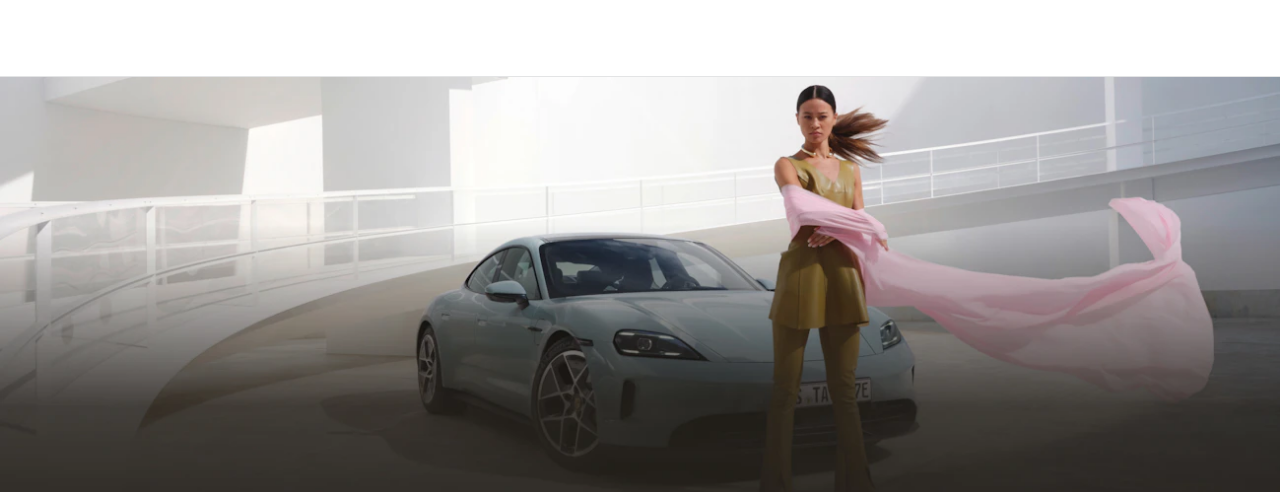

--- FILE ---
content_type: text/html; charset=utf-8
request_url: https://www.porsche.com/sweden/electrification/e-performance/
body_size: 33703
content:



<!DOCTYPE html>    <html lang="sv-SE">
    <head>
        <meta charset="UTF-8">
        <meta name="viewport" content="width=device-width, initial-scale=1">
        <title>Porsche E-Performance | Porsche Sverige</title>

        



<script type="application/ld+json">
{
    "@context": "https://schema.org",
    "@type": "WebSite",
    "name": "Porsche",
    "alternateName": "porsche.com",
    "url": "https://www.porsche.com/"
}
</script>

<script type="speculationrules">
  {
    "prerender": [
      {
        "where": {
          "href_matches": "https://www.porsche.com/:market/:language?/:condition?/models/*"
        },
        "eagerness": "moderate",
        "referrer_policy": "strict-origin-when-cross-origin"
      }
    ]
  }
</script>

<script>
    window.PCOM = {
        pageInfo: {
            hasContentNavigation: true,
            cmsEnvironment: 'standalone',
            isEmbedded: false,
            language: 'sv',
            country: 'SE',
            hasForms: false,
            cdnUrl: 'https://assets-v2.porsche.com',
            publicAssetPath: '/public/PCOM',
            isProd: true,
            isChinaCdn: false,
            videoUrl: 'https://videos.porsche.com',
            environment: 'cd',
        },
        external: {
            gtm: {
                enabled: true,
                scriptUrl: 'https://www.googletagmanager.com/gtm.js?id=GTM-W2NKNJZ&l=oneGa',
                loadConsentTool: false
            },
            qualtrics: {
                surveyLanguage: '',
            }
        },
        marketSettings: {
            enableAutoSlide: false,
        },
        dataLayer: {
            defaultProperties: {"context":{"applicationId":"pcom","applicationName":"sitecore","country":"SE","currency":"SEK","environment":"P","language":"sv","organization":"PSE"},"pageExperience":{"pageName":"aboutporsche/e-performance"}},
        }
    }
</script>

        <script>
            window.GlobalConsent = {
                IsInitialized: false,
                SettingsId: 'lUhXNO7d0',
                NewModalSDK: true,
                HideEssentialSDK: true,
                Language: ["sv"],
                Processor: { 'googleMaps':"8HTqHDciM",'visualizer':"vBNIlGqRV",'storystream':"CZuv-JQR5",'vimeo':"48CS-xIaj",'youtube':"YUiYvy1Op" },
                UrlCookiePolicy: '',
                UrlPrivacyPolicy: '',
                HideBanner: false,
            }

        window.ucPrivacyShield = {"bgimage":"","backgroundImage":{"src":"https://images-porsche.imgix.net/-/media/A94EBA201B724DCA8080B04040108A3D_5C1940B3A3D246E5B705B7E8406E5ADC_porsche-normal","height":756,"width":1344,"alt":"Porsche crest"},"consentunavailable":{"text":"Det gick inte att läsa in det nödvändiga innehållet. Om du använder en AdBlocker, vänligen kontrollera dess inställningar."},"consentservice":{"headline":"Information om databehandling","text":"På vår webbplats tillhandahåller vi innehåll från ###SERVICE###. För att kunna visa detta innehåll måste du godkänna databehandling genom ###SERVICE###.","linkservices":true,"buttons":{"consent":{"label":"Godkänner"},"privacy":{"label":"Information om dataskydd","link":"https://www.porsche.com/sweden/cookie-policy/"}}}};
        </script>

        




<link crossorigin="" href="https://nav.porsche.com/00BC524/porsche-navigation.esm.js" rel="modulepreload">
<link as="style" crossorigin="" href="https://nav.porsche.com/00BC524/porsche-navigation.css" rel="preload">
<style data-pds-initial-styles>html,body{margin:0;padding:0;font-family:'Porsche Next','Arial Narrow',Arial,'Heiti SC',SimHei,sans-serif;line-height:calc(6px + 2.125ex);letter-spacing:normal;text-size-adjust:none;-webkit-text-size-adjust:none}:is(pnav-footer-p-accordion,pnav-footer-p-banner,pnav-footer-p-button,pnav-footer-p-button-group,pnav-footer-p-button-pure,pnav-footer-p-button-tile,pnav-footer-p-canvas,pnav-footer-p-carousel,pnav-footer-p-checkbox,pnav-footer-p-checkbox-wrapper,pnav-footer-p-content-wrapper,pnav-footer-p-crest,pnav-footer-p-display,pnav-footer-p-divider,pnav-footer-p-drilldown,pnav-footer-p-drilldown-item,pnav-footer-p-drilldown-link,pnav-footer-p-fieldset,pnav-footer-p-fieldset-wrapper,pnav-footer-p-flag,pnav-footer-p-flex,pnav-footer-p-flex-item,pnav-footer-p-flyout,pnav-footer-p-grid,pnav-footer-p-grid-item,pnav-footer-p-heading,pnav-footer-p-headline,pnav-footer-p-icon,pnav-footer-p-inline-notification,pnav-footer-p-input-date,pnav-footer-p-input-email,pnav-footer-p-input-number,pnav-footer-p-input-password,pnav-footer-p-input-search,pnav-footer-p-input-tel,pnav-footer-p-input-text,pnav-footer-p-input-time,pnav-footer-p-input-url,pnav-footer-p-link,pnav-footer-p-link-pure,pnav-footer-p-link-social,pnav-footer-p-link-tile,pnav-footer-p-link-tile-model-signature,pnav-footer-p-link-tile-product,pnav-footer-p-marque,pnav-footer-p-modal,pnav-footer-p-model-signature,pnav-footer-p-multi-select,pnav-footer-p-multi-select-option,pnav-footer-p-optgroup,pnav-footer-p-pagination,pnav-footer-p-pin-code,pnav-footer-p-popover,pnav-footer-p-radio-button-wrapper,pnav-footer-p-radio-group,pnav-footer-p-radio-group-option,pnav-footer-p-scroller,pnav-footer-p-segmented-control,pnav-footer-p-segmented-control-item,pnav-footer-p-select,pnav-footer-p-select-option,pnav-footer-p-select-wrapper,pnav-footer-p-sheet,pnav-footer-p-spinner,pnav-footer-p-stepper-horizontal,pnav-footer-p-stepper-horizontal-item,pnav-footer-p-switch,pnav-footer-p-table,pnav-footer-p-table-body,pnav-footer-p-table-cell,pnav-footer-p-table-head,pnav-footer-p-table-head-cell,pnav-footer-p-table-head-row,pnav-footer-p-table-row,pnav-footer-p-tabs,pnav-footer-p-tabs-bar,pnav-footer-p-tabs-item,pnav-footer-p-tag,pnav-footer-p-tag-dismissible,pnav-footer-p-text,pnav-footer-p-text-field-wrapper,pnav-footer-p-text-list,pnav-footer-p-text-list-item,pnav-footer-p-textarea,pnav-footer-p-textarea-wrapper,pnav-footer-p-toast,pnav-footer-p-wordmark):not(:defined,.ssr,[data-ssr]){visibility:hidden}</style><link rel="preconnect" href="https://assets-v2.porsche.com" crossorigin>
<link rel="dns-prefetch" href="https://assets-v2.porsche.com" crossorigin>



<style>
body.no-header phn-header { display: none !important;visibility: hidden !important;}
body.no-footer pnav-footer { display: none !important; visibility: hidden !important; }
body, body.background-base {background-color: #fff;}
body.background-surface { background-color: #eeeff2; }
body.background-shading { background-color: rgba(1,2,5,.67); }
</style>

<style data-pds-initial-styles>html,body{margin:0;padding:0;font-family:'Porsche Next','Arial Narrow',Arial,'Heiti SC',SimHei,sans-serif;line-height:calc(6px + 2.125ex);letter-spacing:normal;text-size-adjust:none;-webkit-text-size-adjust:none}:is(p-accordion,p-banner,p-button,p-button-group,p-button-pure,p-button-tile,p-canvas,p-carousel,p-checkbox,p-checkbox-wrapper,p-content-wrapper,p-crest,p-display,p-divider,p-drilldown,p-drilldown-item,p-drilldown-link,p-fieldset,p-fieldset-wrapper,p-flag,p-flex,p-flex-item,p-flyout,p-grid,p-grid-item,p-heading,p-headline,p-icon,p-inline-notification,p-input-date,p-input-email,p-input-number,p-input-password,p-input-search,p-input-tel,p-input-text,p-input-time,p-input-url,p-link,p-link-pure,p-link-social,p-link-tile,p-link-tile-model-signature,p-link-tile-product,p-marque,p-modal,p-model-signature,p-multi-select,p-multi-select-option,p-optgroup,p-pagination,p-pin-code,p-popover,p-radio-button-wrapper,p-radio-group,p-radio-group-option,p-scroller,p-segmented-control,p-segmented-control-item,p-select,p-select-option,p-select-wrapper,p-sheet,p-spinner,p-stepper-horizontal,p-stepper-horizontal-item,p-switch,p-table,p-table-body,p-table-cell,p-table-head,p-table-head-cell,p-table-head-row,p-table-row,p-tabs,p-tabs-bar,p-tabs-item,p-tag,p-tag-dismissible,p-text,p-text-field-wrapper,p-text-list,p-text-list-item,p-textarea,p-textarea-wrapper,p-toast,p-wordmark):not(:defined,.ssr,[data-ssr]){visibility:hidden}</style>
<style data-pds-font-face-styles>@font-face{font-family:Porsche Next;font-style:normal;font-weight:700;src:url('https://cdn.ui.porsche.com/porsche-design-system/fonts/porsche-next-arabic-bold.1796b39.woff2') format('woff2');unicode-range:U+0600-0671,U+06A1,U+06A4,U+06BA,U+06CC,U+06D5,U+06F8,U+06F9;font-display:swap}@font-face{font-family:Porsche Next;font-style:normal;font-weight:400;src:url('https://cdn.ui.porsche.com/porsche-design-system/fonts/porsche-next-arabic-regular.413b375.woff2') format('woff2');unicode-range:U+0600-0671,U+06A1,U+06A4,U+06BA,U+06CC,U+06D5,U+06F8,U+06F9;font-display:swap}@font-face{font-family:Porsche Next;font-style:normal;font-weight:700;src:url('https://cdn.ui.porsche.com/porsche-design-system/fonts/porsche-next-cyril-bold.4cb90bb.woff2') format('woff2');unicode-range:U+0400-04FF;font-display:swap}@font-face{font-family:Porsche Next;font-style:normal;font-weight:400;src:url('https://cdn.ui.porsche.com/porsche-design-system/fonts/porsche-next-cyril-regular.b845952.woff2') format('woff2');unicode-range:U+0400-04FF;font-display:swap}@font-face{font-family:Porsche Next;font-style:normal;font-weight:600;src:url('https://cdn.ui.porsche.com/porsche-design-system/fonts/porsche-next-cyril-semi-bold.378f7d5.woff2') format('woff2');unicode-range:U+0400-04FF;font-display:swap}@font-face{font-family:Porsche Next;font-style:normal;font-weight:700;src:url('https://cdn.ui.porsche.com/porsche-design-system/fonts/porsche-next-greek-bold.d2546b1.woff2') format('woff2');unicode-range:U+0370-03FF;font-display:swap}@font-face{font-family:Porsche Next;font-style:normal;font-weight:400;src:url('https://cdn.ui.porsche.com/porsche-design-system/fonts/porsche-next-greek-regular.0b3d9b3.woff2') format('woff2');unicode-range:U+0370-03FF;font-display:swap}@font-face{font-family:Porsche Next;font-style:normal;font-weight:600;src:url('https://cdn.ui.porsche.com/porsche-design-system/fonts/porsche-next-greek-semi-bold.f3a9ae0.woff2') format('woff2');unicode-range:U+0370-03FF;font-display:swap}@font-face{font-family:Porsche Next;font-style:normal;font-weight:700;src:url('https://cdn.ui.porsche.com/porsche-design-system/fonts/porsche-next-latin-bold.0fbdc6d.woff2') format('woff2');unicode-range:U+0020-007F,U+0080-00FF,U+0100-017F,U+0180-024F,U+0250-02AF,U+02B0-02FF,U+0300-036F,U+1E00-1EFF,U+2000-206F,U+2070-209F,U+20A0-20CF,U+2100-214F,U+2150-218F,U+2190-21FF,U+2200-22FF,U+25A0-25FF,U+2600-26FF,U+FB00-FB4F,U+FE70-FEFF;font-display:swap}@font-face{font-family:Porsche Next;font-style:normal;font-weight:400;src:url('https://cdn.ui.porsche.com/porsche-design-system/fonts/porsche-next-latin-regular.b8f1c20.woff2') format('woff2');unicode-range:U+0020-007F,U+0080-00FF,U+0100-017F,U+0180-024F,U+0250-02AF,U+02B0-02FF,U+0300-036F,U+1E00-1EFF,U+2000-206F,U+2070-209F,U+20A0-20CF,U+2100-214F,U+2150-218F,U+2190-21FF,U+2200-22FF,U+25A0-25FF,U+2600-26FF,U+FB00-FB4F,U+FE70-FEFF;font-display:swap}@font-face{font-family:Porsche Next;font-style:normal;font-weight:600;src:url('https://cdn.ui.porsche.com/porsche-design-system/fonts/porsche-next-latin-semi-bold.b5f6fca.woff2') format('woff2');unicode-range:U+0020-007F,U+0080-00FF,U+0100-017F,U+0180-024F,U+0250-02AF,U+02B0-02FF,U+0300-036F,U+1E00-1EFF,U+2000-206F,U+2070-209F,U+20A0-20CF,U+2100-214F,U+2150-218F,U+2190-21FF,U+2200-22FF,U+25A0-25FF,U+2600-26FF,U+FB00-FB4F,U+FE70-FEFF;font-display:swap}@font-face{font-family:Porsche Next;font-style:normal;font-weight:700;src:url('https://cdn.ui.porsche.com/porsche-design-system/fonts/porsche-next-pashto-bold.f30f194.woff2') format('woff2');unicode-range:U+067C,U+067E,U+0681,U+0682,U+0685,U+0686,U+0689,U+067C,U+0693,U+0696,U+0698,U+069A,U+06A9,U+06AB,U+06AF,U+06BC,U+06CD,U+06D0;font-display:swap}@font-face{font-family:Porsche Next;font-style:normal;font-weight:400;src:url('https://cdn.ui.porsche.com/porsche-design-system/fonts/porsche-next-pashto-regular.3989814.woff2') format('woff2');unicode-range:U+067C,U+067E,U+0681,U+0682,U+0685,U+0686,U+0689,U+067C,U+0693,U+0696,U+0698,U+069A,U+06A9,U+06AB,U+06AF,U+06BC,U+06CD,U+06D0;font-display:swap}@font-face{font-family:Porsche Next;font-style:normal;font-weight:700;src:url('https://cdn.ui.porsche.com/porsche-design-system/fonts/porsche-next-thai-bold.b9e9f23.woff2') format('woff2');unicode-range:U+0E00-0E7F;font-display:swap}@font-face{font-family:Porsche Next;font-style:normal;font-weight:400;src:url('https://cdn.ui.porsche.com/porsche-design-system/fonts/porsche-next-thai-regular.ac04c30.woff2') format('woff2');unicode-range:U+0E00-0E7F;font-display:swap}@font-face{font-family:Porsche Next;font-style:normal;font-weight:600;src:url('https://cdn.ui.porsche.com/porsche-design-system/fonts/porsche-next-thai-semi-bold.8d53572.woff2') format('woff2');unicode-range:U+0E00-0E7F;font-display:swap}@font-face{font-family:Porsche Next;font-style:normal;font-weight:700;src:url('https://cdn.ui.porsche.com/porsche-design-system/fonts/porsche-next-urdu-bold.49a86a4.woff2') format('woff2');unicode-range:U+0679,U+0688,U+0691,U+06BE,U+06C0-06C3,U+06D2-06D5,U+06F0-06F9;font-display:swap}@font-face{font-family:Porsche Next;font-style:normal;font-weight:400;src:url('https://cdn.ui.porsche.com/porsche-design-system/fonts/porsche-next-urdu-regular.ad23819.woff2') format('woff2');unicode-range:U+0679,U+0688,U+0691,U+06BE,U+06C0-06C3,U+06D2-06D5,U+06F0-06F9;font-display:swap}</style>
<link rel=preload href=https://cdn.ui.porsche.com/porsche-design-system/fonts/porsche-next-latin-regular.b8f1c20.woff2 as=font type=font/woff2 crossorigin><link rel=preload href=https://cdn.ui.porsche.com/porsche-design-system/fonts/porsche-next-latin-semi-bold.b5f6fca.woff2 as=font type=font/woff2 crossorigin>
<meta name=theme-color content=#FFF media=(prefers-color-scheme:light)><meta name=theme-color content=#0E1418 media=(prefers-color-scheme:dark)><meta name=mobile-web-app-capable content=yes><meta name=apple-mobile-web-app-status-bar-style content=default><meta name=apple-mobile-web-app-title content="Porsche.com"><meta name=msapplication-TileImage content=https://cdn.ui.porsche.com/porsche-design-system/meta-icons/mstile-270x270.f58081f.png><meta name=msapplication-TileColor content=#FFF><link rel=icon sizes=any href=https://cdn.ui.porsche.com/porsche-design-system/meta-icons/favicon.ed9a926.ico><link rel=icon type=image/png sizes=32x32 href=https://cdn.ui.porsche.com/porsche-design-system/meta-icons/favicon-32x32.d42ac28.png><link rel=apple-touch-icon href=https://cdn.ui.porsche.com/porsche-design-system/meta-icons/apple-touch-icon-180x180.bdf11cc.png><link rel=manifest href=https://cdn.ui.porsche.com/porsche-design-system/meta-icons/manifest.b904b15.webmanifest>
<link rel=preload href=https://cdn.ui.porsche.com/porsche-design-system/components/porsche-design-system.v3.31.0.2455cdfb4dfcc42e5299.js as=script crossorigin><link rel=preload href=https://cdn.ui.porsche.com/porsche-design-system/components/porsche-design-system.link.e6ca5bcce206cf612c9d.js as=script><link rel=preload href=https://cdn.ui.porsche.com/porsche-design-system/components/porsche-design-system.link-pure.29ee334f1d2c9708ab0e.js as=script>



            <link rel="preload" href="https://cookie.porsche.com/?settingsId=lUhXNO7d0" as="script" fetchpriority="low">
        <link rel="preload" href="https://www.porsche.com/all/usercentrics/udg-uc-sdk.min.js" as="script" fetchpriority="low">


        <style>/*! normalize.css v8.0.1 | MIT License | github.com/necolas/normalize.css */html{line-height:1.15;-webkit-text-size-adjust:100%}body{margin:0}main{display:block}h1{font-size:2em;margin:.67em 0}hr{box-sizing:content-box;height:0;overflow:visible}pre{font-family:monospace,monospace;font-size:1em}a{background-color:transparent}abbr[title]{border-bottom:none;-webkit-text-decoration:underline;text-decoration:underline;-webkit-text-decoration:underline dotted;text-decoration:underline dotted}b,strong{font-weight:bolder}code,kbd,samp{font-family:monospace,monospace;font-size:1em}small{font-size:80%}sub,sup{font-size:75%;line-height:0;position:relative;vertical-align:baseline}sub{bottom:-.25em}sup{top:-.5em}img{border-style:none}button,input,optgroup,select,textarea{font-family:inherit;font-size:100%;line-height:1.15;margin:0}button,input{overflow:visible}button,select{text-transform:none}button,[type=button],[type=reset],[type=submit]{-webkit-appearance:button}button::-moz-focus-inner,[type=button]::-moz-focus-inner,[type=reset]::-moz-focus-inner,[type=submit]::-moz-focus-inner{border-style:none;padding:0}button:-moz-focusring,[type=button]:-moz-focusring,[type=reset]:-moz-focusring,[type=submit]:-moz-focusring{outline:1px dotted ButtonText}fieldset{padding:.35em .75em .625em}legend{box-sizing:border-box;color:inherit;display:table;max-width:100%;padding:0;white-space:normal}progress{vertical-align:baseline}textarea{overflow:auto}[type=checkbox],[type=radio]{box-sizing:border-box;padding:0}[type=number]::-webkit-inner-spin-button,[type=number]::-webkit-outer-spin-button{height:auto}[type=search]{-webkit-appearance:textfield;outline-offset:-2px}[type=search]::-webkit-search-decoration{-webkit-appearance:none}::-webkit-file-upload-button{-webkit-appearance:button;font:inherit}details{display:block}summary{display:list-item}template{display:none}[hidden]{display:none}:where(div#app){line-height:initial;-webkit-font-smoothing:antialiased;-moz-osx-font-smoothing:grayscale}:where(div#app) h1,:where(div#app) h2,:where(div#app) h3,:where(div#app) h4,:where(div#app) h5,:where(div#app) h6,:where(div#app) p{margin:0}:where(div#app) sup{font-size:.666667em;line-height:1;padding:0 0 0 .1ex}[v-cloak]{display:none}:root{--pcom-module-space-none: 0;--pcom-module-space-small: clamp(2rem, 1.66667vw + 1.66667rem, 3.5rem);--pcom-module-space-medium: clamp(3rem, 2.22222vw + 2.55556rem, 5rem);--pcom-module-space-large: clamp(4.5rem, 3.33333vw + 3.83333rem, 7.5rem);--pcom-module-space-background: clamp(2rem, 1.11111vw + 1.77778rem, 3rem);--pcom-spacing-x-small: clamp(4px, .25vw + 3px, 8px);--pcom-spacing-small: clamp(8px, .5vw + 6px, 16px);--pcom-spacing-medium: clamp(16px, 1.25vw + 12px, 36px);--pcom-spacing-large: clamp(32px, 2.75vw + 23px, 76px);--pcom-spacing-x-large: clamp(48px, 3vw + 38px, 96px);--pcom-spacing-xx-large: clamp(80px, 7.5vw + 56px, 200px);--pcom-motion-duration-long: .6s;--pcom-motion-duration-moderate: .4s;--pcom-motion-duration-short: .25s;--pcom-motion-duration-very-long: 1.2s;--pcom-motion-easing-base: cubic-bezier(.25, .1, .25, 1);--pcom-motion-easing-in: cubic-bezier(0, 0, .2, 1);--pcom-motion-easing-out: cubic-bezier(.4, 0, .5, 1);--pcom-image-hover-scale: scale3d(1.05, 1.05, 1.05);--pcom-grid-gap: clamp(16px, 1.25vw + 12px, 36px)}body{font-family:Porsche Next,Arial Narrow,Arial,Heiti SC,SimHei,sans-serif}pcom-module-wrapper{visibility:hidden;content-visibility:hidden}.screen-reader-only{position:absolute;height:1px;width:1px;border:0;margin:-1px;overflow:hidden;clip:rect(1px,1px,1px,1px);clip-path:inset(50%);white-space:nowrap}pnav-footer{display:block;padding-top:var(--pcom-spacing-large)}
</style>
<script type="module" crossorigin src="https://assets-v2.porsche.com/public/PCOM/assets/index-Cxu1jvC6.js"></script>


        



<meta  name="description" content="Upptäck vår laddinfrastruktur för alla helt elektriska modeller och plug-in hybridmodeller." />


<meta property="og:description"  content="Upptäck vår laddinfrastruktur för alla helt elektriska modeller och plug-in hybridmodeller." /><meta property="og:type"  content="website" /><meta property="og:site_name"  content="Porsche.com" /><meta property="og:image"  content="https://images-porsche.imgix.net/-/media/0EE8D3A9648249448B2E187C0A499BDC_FF6C1F53F1AD4AA5AC28093897BC61C9_TA24Q3BOX0001-porsche-eph-open-graph" /><meta property="og:title"  content="Porsche E-Performance" /><meta property="og:url"  content="https://www.porsche.com/sweden/electrification/e-performance/" />


<meta property="twitter:site"  content="@porsche" /><meta property="twitter:image"  content="https://images-porsche.imgix.net/-/media/E5C8FB4EE16A4F8E965D9D1158E982B5_EB55FFD1CBBB4A378AB64437EB063086_TA24Q3BOX0001-porsche-eph-twitter" /><meta property="twitter:description"  content="Discover our charging infrastructure for all-electric and plug-in hybrid models." /><meta property="twitter:title"  content="Porsche E-Performance" /><meta property="twitter:card"  content="summary" />


<script type="text/javascript">
;window.NREUM||(NREUM={});NREUM.init={distributed_tracing:{enabled:true},privacy:{cookies_enabled:true},ajax:{deny_list:["bam.eu01.nr-data.net"]}};

;NREUM.loader_config={accountID:"6253917",trustKey:"6253917",agentID:"538670743",licenseKey:"NRJS-d235fbca2d054bf8f7a",applicationID:"538670743"};
;NREUM.info={beacon:"bam.eu01.nr-data.net",errorBeacon:"bam.eu01.nr-data.net",licenseKey:"NRJS-d235fbca2d054bf8f7a",applicationID:"538670743",sa:1};
;/*! For license information please see nr-loader-spa-1.277.0.min.js.LICENSE.txt */
(()=>{var e,t,r={8122:(e,t,r)=>{"use strict";r.d(t,{a:()=>i});var n=r(944);function i(e,t){try{if(!e||"object"!=typeof e)return(0,n.R)(3);if(!t||"object"!=typeof t)return(0,n.R)(4);const r=Object.create(Object.getPrototypeOf(t),Object.getOwnPropertyDescriptors(t)),o=0===Object.keys(r).length?e:r;for(let a in o)if(void 0!==e[a])try{if(null===e[a]){r[a]=null;continue}Array.isArray(e[a])&&Array.isArray(t[a])?r[a]=Array.from(new Set([...e[a],...t[a]])):"object"==typeof e[a]&&"object"==typeof t[a]?r[a]=i(e[a],t[a]):r[a]=e[a]}catch(e){(0,n.R)(1,e)}return r}catch(e){(0,n.R)(2,e)}}},2555:(e,t,r)=>{"use strict";r.d(t,{Vp:()=>c,fn:()=>s,x1:()=>u});var n=r(384),i=r(8122);const o={beacon:n.NT.beacon,errorBeacon:n.NT.errorBeacon,licenseKey:void 0,applicationID:void 0,sa:void 0,queueTime:void 0,applicationTime:void 0,ttGuid:void 0,user:void 0,account:void 0,product:void 0,extra:void 0,jsAttributes:{},userAttributes:void 0,atts:void 0,transactionName:void 0,tNamePlain:void 0},a={};function s(e){try{const t=c(e);return!!t.licenseKey&&!!t.errorBeacon&&!!t.applicationID}catch(e){return!1}}function c(e){if(!e)throw new Error("All info objects require an agent identifier!");if(!a[e])throw new Error("Info for ".concat(e," was never set"));return a[e]}function u(e,t){if(!e)throw new Error("All info objects require an agent identifier!");a[e]=(0,i.a)(t,o);const r=(0,n.nY)(e);r&&(r.info=a[e])}},9417:(e,t,r)=>{"use strict";r.d(t,{D0:()=>p,gD:()=>m,xN:()=>g});var n=r(3333),i=r(993);const o=e=>{if(!e||"string"!=typeof e)return!1;try{document.createDocumentFragment().querySelector(e)}catch{return!1}return!0};var a=r(2614),s=r(944),c=r(384),u=r(8122);const d="[data-nr-mask]",l=()=>{const e={feature_flags:[],experimental:{marks:!1,measures:!1,resources:!1},mask_selector:"*",block_selector:"[data-nr-block]",mask_input_options:{color:!1,date:!1,"datetime-local":!1,email:!1,month:!1,number:!1,range:!1,search:!1,tel:!1,text:!1,time:!1,url:!1,week:!1,textarea:!1,select:!1,password:!0}};return{ajax:{deny_list:void 0,block_internal:!0,enabled:!0,harvestTimeSeconds:10,autoStart:!0},distributed_tracing:{enabled:void 0,exclude_newrelic_header:void 0,cors_use_newrelic_header:void 0,cors_use_tracecontext_headers:void 0,allowed_origins:void 0},get feature_flags(){return e.feature_flags},set feature_flags(t){e.feature_flags=t},generic_events:{enabled:!0,harvestTimeSeconds:30,autoStart:!0},harvest:{tooManyRequestsDelay:60},jserrors:{enabled:!0,harvestTimeSeconds:10,autoStart:!0},logging:{enabled:!0,harvestTimeSeconds:10,autoStart:!0,level:i.p_.INFO},metrics:{enabled:!0,autoStart:!0},obfuscate:void 0,page_action:{enabled:!0},page_view_event:{enabled:!0,autoStart:!0},page_view_timing:{enabled:!0,harvestTimeSeconds:30,autoStart:!0},performance:{get capture_marks(){return e.feature_flags.includes(n.$v.MARKS)||e.experimental.marks},set capture_marks(t){e.experimental.marks=t},get capture_measures(){return e.feature_flags.includes(n.$v.MEASURES)||e.experimental.measures},set capture_measures(t){e.experimental.measures=t},resources:{get enabled(){return e.feature_flags.includes(n.$v.RESOURCES)||e.experimental.resources},set enabled(t){e.experimental.resources=t},asset_types:[],first_party_domains:[],ignore_newrelic:!0}},privacy:{cookies_enabled:!0},proxy:{assets:void 0,beacon:void 0},session:{expiresMs:a.wk,inactiveMs:a.BB},session_replay:{autoStart:!0,enabled:!1,harvestTimeSeconds:60,preload:!1,sampling_rate:10,error_sampling_rate:100,collect_fonts:!1,inline_images:!1,fix_stylesheets:!0,mask_all_inputs:!0,get mask_text_selector(){return e.mask_selector},set mask_text_selector(t){o(t)?e.mask_selector="".concat(t,",").concat(d):""===t||null===t?e.mask_selector=d:(0,s.R)(5,t)},get block_class(){return"nr-block"},get ignore_class(){return"nr-ignore"},get mask_text_class(){return"nr-mask"},get block_selector(){return e.block_selector},set block_selector(t){o(t)?e.block_selector+=",".concat(t):""!==t&&(0,s.R)(6,t)},get mask_input_options(){return e.mask_input_options},set mask_input_options(t){t&&"object"==typeof t?e.mask_input_options={...t,password:!0}:(0,s.R)(7,t)}},session_trace:{enabled:!0,harvestTimeSeconds:10,autoStart:!0},soft_navigations:{enabled:!0,harvestTimeSeconds:10,autoStart:!0},spa:{enabled:!0,harvestTimeSeconds:10,autoStart:!0},ssl:void 0,user_actions:{enabled:!0}}},f={},h="All configuration objects require an agent identifier!";function p(e){if(!e)throw new Error(h);if(!f[e])throw new Error("Configuration for ".concat(e," was never set"));return f[e]}function g(e,t){if(!e)throw new Error(h);f[e]=(0,u.a)(t,l());const r=(0,c.nY)(e);r&&(r.init=f[e])}function m(e,t){if(!e)throw new Error(h);var r=p(e);if(r){for(var n=t.split("."),i=0;i<n.length-1;i++)if("object"!=typeof(r=r[n[i]]))return;r=r[n[n.length-1]]}return r}},5603:(e,t,r)=>{"use strict";r.d(t,{a:()=>c,o:()=>s});var n=r(384),i=r(8122);const o={accountID:void 0,trustKey:void 0,agentID:void 0,licenseKey:void 0,applicationID:void 0,xpid:void 0},a={};function s(e){if(!e)throw new Error("All loader-config objects require an agent identifier!");if(!a[e])throw new Error("LoaderConfig for ".concat(e," was never set"));return a[e]}function c(e,t){if(!e)throw new Error("All loader-config objects require an agent identifier!");a[e]=(0,i.a)(t,o);const r=(0,n.nY)(e);r&&(r.loader_config=a[e])}},3371:(e,t,r)=>{"use strict";r.d(t,{V:()=>f,f:()=>l});var n=r(8122),i=r(384),o=r(6154),a=r(9324);let s=0;const c={buildEnv:a.F3,distMethod:a.Xs,version:a.xv,originTime:o.WN},u={customTransaction:void 0,disabled:!1,isolatedBacklog:!1,loaderType:void 0,maxBytes:3e4,onerror:void 0,ptid:void 0,releaseIds:{},appMetadata:{},session:void 0,denyList:void 0,timeKeeper:void 0,obfuscator:void 0},d={};function l(e){if(!e)throw new Error("All runtime objects require an agent identifier!");if(!d[e])throw new Error("Runtime for ".concat(e," was never set"));return d[e]}function f(e,t){if(!e)throw new Error("All runtime objects require an agent identifier!");d[e]={...(0,n.a)(t,u),...c},Object.hasOwnProperty.call(d[e],"harvestCount")||Object.defineProperty(d[e],"harvestCount",{get:()=>++s});const r=(0,i.nY)(e);r&&(r.runtime=d[e])}},9324:(e,t,r)=>{"use strict";r.d(t,{F3:()=>i,Xs:()=>o,Yq:()=>a,xv:()=>n});const n="1.277.0",i="PROD",o="CDN",a="^2.0.0-alpha.17"},6154:(e,t,r)=>{"use strict";r.d(t,{A4:()=>s,OF:()=>d,RI:()=>i,WN:()=>h,bv:()=>o,gm:()=>a,lR:()=>f,m:()=>u,mw:()=>c,sb:()=>l});var n=r(1863);const i="undefined"!=typeof window&&!!window.document,o="undefined"!=typeof WorkerGlobalScope&&("undefined"!=typeof self&&self instanceof WorkerGlobalScope&&self.navigator instanceof WorkerNavigator||"undefined"!=typeof globalThis&&globalThis instanceof WorkerGlobalScope&&globalThis.navigator instanceof WorkerNavigator),a=i?window:"undefined"!=typeof WorkerGlobalScope&&("undefined"!=typeof self&&self instanceof WorkerGlobalScope&&self||"undefined"!=typeof globalThis&&globalThis instanceof WorkerGlobalScope&&globalThis),s="complete"===a?.document?.readyState,c=Boolean("hidden"===a?.document?.visibilityState),u=""+a?.location,d=/iPad|iPhone|iPod/.test(a.navigator?.userAgent),l=d&&"undefined"==typeof SharedWorker,f=(()=>{const e=a.navigator?.userAgent?.match(/Firefox[/\s](\d+\.\d+)/);return Array.isArray(e)&&e.length>=2?+e[1]:0})(),h=Date.now()-(0,n.t)()},7295:(e,t,r)=>{"use strict";r.d(t,{Xv:()=>a,gX:()=>i,iW:()=>o});var n=[];function i(e){if(!e||o(e))return!1;if(0===n.length)return!0;for(var t=0;t<n.length;t++){var r=n[t];if("*"===r.hostname)return!1;if(s(r.hostname,e.hostname)&&c(r.pathname,e.pathname))return!1}return!0}function o(e){return void 0===e.hostname}function a(e){if(n=[],e&&e.length)for(var t=0;t<e.length;t++){let r=e[t];if(!r)continue;0===r.indexOf("http://")?r=r.substring(7):0===r.indexOf("https://")&&(r=r.substring(8));const i=r.indexOf("/");let o,a;i>0?(o=r.substring(0,i),a=r.substring(i)):(o=r,a="");let[s]=o.split(":");n.push({hostname:s,pathname:a})}}function s(e,t){return!(e.length>t.length)&&t.indexOf(e)===t.length-e.length}function c(e,t){return 0===e.indexOf("/")&&(e=e.substring(1)),0===t.indexOf("/")&&(t=t.substring(1)),""===e||e===t}},1687:(e,t,r)=>{"use strict";r.d(t,{Ak:()=>c,Ze:()=>l,x3:()=>u});var n=r(7836),i=r(3606),o=r(860),a=r(2646);const s={};function c(e,t){const r={staged:!1,priority:o.P3[t]||0};d(e),s[e].get(t)||s[e].set(t,r)}function u(e,t){e&&s[e]&&(s[e].get(t)&&s[e].delete(t),h(e,t,!1),s[e].size&&f(e))}function d(e){if(!e)throw new Error("agentIdentifier required");s[e]||(s[e]=new Map)}function l(e="",t="feature",r=!1){if(d(e),!e||!s[e].get(t)||r)return h(e,t);s[e].get(t).staged=!0,f(e)}function f(e){const t=Array.from(s[e]);t.every((([e,t])=>t.staged))&&(t.sort(((e,t)=>e[1].priority-t[1].priority)),t.forEach((([t])=>{s[e].delete(t),h(e,t)})))}function h(e,t,r=!0){const o=e?n.ee.get(e):n.ee,s=i.i.handlers;if(!o.aborted&&o.backlog&&s){if(r){const e=o.backlog[t],r=s[t];if(r){for(let t=0;e&&t<e.length;++t)p(e[t],r);Object.entries(r).forEach((([e,t])=>{Object.values(t||{}).forEach((t=>{t[0]?.on&&t[0]?.context()instanceof a.y&&t[0].on(e,t[1])}))}))}}o.isolatedBacklog||delete s[t],o.backlog[t]=null,o.emit("drain-"+t,[])}}function p(e,t){var r=e[1];Object.values(t[r]||{}).forEach((t=>{var r=e[0];if(t[0]===r){var n=t[1],i=e[3],o=e[2];n.apply(i,o)}}))}},7836:(e,t,r)=>{"use strict";r.d(t,{P:()=>c,ee:()=>u});var n=r(384),i=r(8990),o=r(3371),a=r(2646),s=r(5607);const c="nr@context:".concat(s.W),u=function e(t,r){var n={},s={},d={},l=!1;try{l=16===r.length&&(0,o.f)(r).isolatedBacklog}catch(e){}var f={on:p,addEventListener:p,removeEventListener:function(e,t){var r=n[e];if(!r)return;for(var i=0;i<r.length;i++)r[i]===t&&r.splice(i,1)},emit:function(e,r,n,i,o){!1!==o&&(o=!0);if(u.aborted&&!i)return;t&&o&&t.emit(e,r,n);for(var a=h(n),c=g(e),d=c.length,l=0;l<d;l++)c[l].apply(a,r);var p=v()[s[e]];p&&p.push([f,e,r,a]);return a},get:m,listeners:g,context:h,buffer:function(e,t){const r=v();if(t=t||"feature",f.aborted)return;Object.entries(e||{}).forEach((([e,n])=>{s[n]=t,t in r||(r[t]=[])}))},abort:function(){f._aborted=!0,Object.keys(f.backlog).forEach((e=>{delete f.backlog[e]}))},isBuffering:function(e){return!!v()[s[e]]},debugId:r,backlog:l?{}:t&&"object"==typeof t.backlog?t.backlog:{},isolatedBacklog:l};return Object.defineProperty(f,"aborted",{get:()=>{let e=f._aborted||!1;return e||(t&&(e=t.aborted),e)}}),f;function h(e){return e&&e instanceof a.y?e:e?(0,i.I)(e,c,(()=>new a.y(c))):new a.y(c)}function p(e,t){n[e]=g(e).concat(t)}function g(e){return n[e]||[]}function m(t){return d[t]=d[t]||e(f,t)}function v(){return f.backlog}}(void 0,"globalEE"),d=(0,n.Zm)();d.ee||(d.ee=u)},2646:(e,t,r)=>{"use strict";r.d(t,{y:()=>n});class n{constructor(e){this.contextId=e}}},9908:(e,t,r)=>{"use strict";r.d(t,{d:()=>n,p:()=>i});var n=r(7836).ee.get("handle");function i(e,t,r,i,o){o?(o.buffer([e],i),o.emit(e,t,r)):(n.buffer([e],i),n.emit(e,t,r))}},3606:(e,t,r)=>{"use strict";r.d(t,{i:()=>o});var n=r(9908);o.on=a;var i=o.handlers={};function o(e,t,r,o){a(o||n.d,i,e,t,r)}function a(e,t,r,i,o){o||(o="feature"),e||(e=n.d);var a=t[o]=t[o]||{};(a[r]=a[r]||[]).push([e,i])}},3878:(e,t,r)=>{"use strict";function n(e,t){return{capture:e,passive:!1,signal:t}}function i(e,t,r=!1,i){window.addEventListener(e,t,n(r,i))}function o(e,t,r=!1,i){document.addEventListener(e,t,n(r,i))}r.d(t,{DD:()=>o,jT:()=>n,sp:()=>i})},5607:(e,t,r)=>{"use strict";r.d(t,{W:()=>n});const n=(0,r(9566).bz)()},9566:(e,t,r)=>{"use strict";r.d(t,{LA:()=>s,ZF:()=>c,bz:()=>a,el:()=>u});var n=r(6154);const i="xxxxxxxx-xxxx-4xxx-yxxx-xxxxxxxxxxxx";function o(e,t){return e?15&e[t]:16*Math.random()|0}function a(){const e=n.gm?.crypto||n.gm?.msCrypto;let t,r=0;return e&&e.getRandomValues&&(t=e.getRandomValues(new Uint8Array(30))),i.split("").map((e=>"x"===e?o(t,r++).toString(16):"y"===e?(3&o()|8).toString(16):e)).join("")}function s(e){const t=n.gm?.crypto||n.gm?.msCrypto;let r,i=0;t&&t.getRandomValues&&(r=t.getRandomValues(new Uint8Array(e)));const a=[];for(var s=0;s<e;s++)a.push(o(r,i++).toString(16));return a.join("")}function c(){return s(16)}function u(){return s(32)}},2614:(e,t,r)=>{"use strict";r.d(t,{BB:()=>a,H3:()=>n,g:()=>u,iL:()=>c,tS:()=>s,uh:()=>i,wk:()=>o});const n="NRBA",i="SESSION",o=144e5,a=18e5,s={STARTED:"session-started",PAUSE:"session-pause",RESET:"session-reset",RESUME:"session-resume",UPDATE:"session-update"},c={SAME_TAB:"same-tab",CROSS_TAB:"cross-tab"},u={OFF:0,FULL:1,ERROR:2}},1863:(e,t,r)=>{"use strict";function n(){return Math.floor(performance.now())}r.d(t,{t:()=>n})},7485:(e,t,r)=>{"use strict";r.d(t,{D:()=>i});var n=r(6154);function i(e){if(0===(e||"").indexOf("data:"))return{protocol:"data"};try{const t=new URL(e,location.href),r={port:t.port,hostname:t.hostname,pathname:t.pathname,search:t.search,protocol:t.protocol.slice(0,t.protocol.indexOf(":")),sameOrigin:t.protocol===n.gm?.location?.protocol&&t.host===n.gm?.location?.host};return r.port&&""!==r.port||("http:"===t.protocol&&(r.port="80"),"https:"===t.protocol&&(r.port="443")),r.pathname&&""!==r.pathname?r.pathname.startsWith("/")||(r.pathname="/".concat(r.pathname)):r.pathname="/",r}catch(e){return{}}}},944:(e,t,r)=>{"use strict";function n(e,t){"function"==typeof console.debug&&console.debug("New Relic Warning: https://github.com/newrelic/newrelic-browser-agent/blob/main/docs/warning-codes.md#".concat(e),t)}r.d(t,{R:()=>n})},5284:(e,t,r)=>{"use strict";r.d(t,{t:()=>c,B:()=>s});var n=r(7836),i=r(6154);const o="newrelic";const a=new Set,s={};function c(e,t){const r=n.ee.get(t);s[t]??={},e&&"object"==typeof e&&(a.has(t)||(r.emit("rumresp",[e]),s[t]=e,a.add(t),function(e={}){try{i.gm.dispatchEvent(new CustomEvent(o,{detail:e}))}catch(e){}}({loaded:!0})))}},8990:(e,t,r)=>{"use strict";r.d(t,{I:()=>i});var n=Object.prototype.hasOwnProperty;function i(e,t,r){if(n.call(e,t))return e[t];var i=r();if(Object.defineProperty&&Object.keys)try{return Object.defineProperty(e,t,{value:i,writable:!0,enumerable:!1}),i}catch(e){}return e[t]=i,i}},6389:(e,t,r)=>{"use strict";function n(e,t=500,r={}){const n=r?.leading||!1;let i;return(...r)=>{n&&void 0===i&&(e.apply(this,r),i=setTimeout((()=>{i=clearTimeout(i)}),t)),n||(clearTimeout(i),i=setTimeout((()=>{e.apply(this,r)}),t))}}function i(e){let t=!1;return(...r)=>{t||(t=!0,e.apply(this,r))}}r.d(t,{J:()=>i,s:()=>n})},3304:(e,t,r)=>{"use strict";r.d(t,{A:()=>o});var n=r(7836);const i=()=>{const e=new WeakSet;return(t,r)=>{if("object"==typeof r&&null!==r){if(e.has(r))return;e.add(r)}return r}};function o(e){try{return JSON.stringify(e,i())??""}catch(e){try{n.ee.emit("internal-error",[e])}catch(e){}return""}}},5289:(e,t,r)=>{"use strict";r.d(t,{GG:()=>o,sB:()=>a});var n=r(3878);function i(){return"undefined"==typeof document||"complete"===document.readyState}function o(e,t){if(i())return e();(0,n.sp)("load",e,t)}function a(e){if(i())return e();(0,n.DD)("DOMContentLoaded",e)}},384:(e,t,r)=>{"use strict";r.d(t,{NT:()=>o,US:()=>d,Zm:()=>a,bQ:()=>c,dV:()=>s,nY:()=>u,pV:()=>l});var n=r(6154),i=r(1863);const o={beacon:"bam.nr-data.net",errorBeacon:"bam.nr-data.net"};function a(){return n.gm.NREUM||(n.gm.NREUM={}),void 0===n.gm.newrelic&&(n.gm.newrelic=n.gm.NREUM),n.gm.NREUM}function s(){let e=a();return e.o||(e.o={ST:n.gm.setTimeout,SI:n.gm.setImmediate,CT:n.gm.clearTimeout,XHR:n.gm.XMLHttpRequest,REQ:n.gm.Request,EV:n.gm.Event,PR:n.gm.Promise,MO:n.gm.MutationObserver,FETCH:n.gm.fetch,WS:n.gm.WebSocket}),e}function c(e,t){let r=a();r.initializedAgents??={},t.initializedAt={ms:(0,i.t)(),date:new Date},r.initializedAgents[e]=t}function u(e){let t=a();return t.initializedAgents?.[e]}function d(e,t){a()[e]=t}function l(){return function(){let e=a();const t=e.info||{};e.info={beacon:o.beacon,errorBeacon:o.errorBeacon,...t}}(),function(){let e=a();const t=e.init||{};e.init={...t}}(),s(),function(){let e=a();const t=e.loader_config||{};e.loader_config={...t}}(),a()}},2843:(e,t,r)=>{"use strict";r.d(t,{u:()=>i});var n=r(3878);function i(e,t=!1,r,i){(0,n.DD)("visibilitychange",(function(){if(t)return void("hidden"===document.visibilityState&&e());e(document.visibilityState)}),r,i)}},8139:(e,t,r)=>{"use strict";r.d(t,{u:()=>f});var n=r(7836),i=r(3434),o=r(8990),a=r(6154);const s={},c=a.gm.XMLHttpRequest,u="addEventListener",d="removeEventListener",l="nr@wrapped:".concat(n.P);function f(e){var t=function(e){return(e||n.ee).get("events")}(e);if(s[t.debugId]++)return t;s[t.debugId]=1;var r=(0,i.YM)(t,!0);function f(e){r.inPlace(e,[u,d],"-",p)}function p(e,t){return e[1]}return"getPrototypeOf"in Object&&(a.RI&&h(document,f),c&&h(c.prototype,f),h(a.gm,f)),t.on(u+"-start",(function(e,t){var n=e[1];if(null!==n&&("function"==typeof n||"object"==typeof n)){var i=(0,o.I)(n,l,(function(){var e={object:function(){if("function"!=typeof n.handleEvent)return;return n.handleEvent.apply(n,arguments)},function:n}[typeof n];return e?r(e,"fn-",null,e.name||"anonymous"):n}));this.wrapped=e[1]=i}})),t.on(d+"-start",(function(e){e[1]=this.wrapped||e[1]})),t}function h(e,t,...r){let n=e;for(;"object"==typeof n&&!Object.prototype.hasOwnProperty.call(n,u);)n=Object.getPrototypeOf(n);n&&t(n,...r)}},3434:(e,t,r)=>{"use strict";r.d(t,{Jt:()=>o,YM:()=>c});var n=r(7836),i=r(5607);const o="nr@original:".concat(i.W);var a=Object.prototype.hasOwnProperty,s=!1;function c(e,t){return e||(e=n.ee),r.inPlace=function(e,t,n,i,o){n||(n="");const a="-"===n.charAt(0);for(let s=0;s<t.length;s++){const c=t[s],u=e[c];d(u)||(e[c]=r(u,a?c+n:n,i,c,o))}},r.flag=o,r;function r(t,r,n,s,c){return d(t)?t:(r||(r=""),nrWrapper[o]=t,function(e,t,r){if(Object.defineProperty&&Object.keys)try{return Object.keys(e).forEach((function(r){Object.defineProperty(t,r,{get:function(){return e[r]},set:function(t){return e[r]=t,t}})})),t}catch(e){u([e],r)}for(var n in e)a.call(e,n)&&(t[n]=e[n])}(t,nrWrapper,e),nrWrapper);function nrWrapper(){var o,a,d,l;try{a=this,o=[...arguments],d="function"==typeof n?n(o,a):n||{}}catch(t){u([t,"",[o,a,s],d],e)}i(r+"start",[o,a,s],d,c);try{return l=t.apply(a,o)}catch(e){throw i(r+"err",[o,a,e],d,c),e}finally{i(r+"end",[o,a,l],d,c)}}}function i(r,n,i,o){if(!s||t){var a=s;s=!0;try{e.emit(r,n,i,t,o)}catch(t){u([t,r,n,i],e)}s=a}}}function u(e,t){t||(t=n.ee);try{t.emit("internal-error",e)}catch(e){}}function d(e){return!(e&&"function"==typeof e&&e.apply&&!e[o])}},9300:(e,t,r)=>{"use strict";r.d(t,{T:()=>n});const n=r(860).K7.ajax},3333:(e,t,r)=>{"use strict";r.d(t,{$v:()=>u,TZ:()=>n,Zp:()=>i,kd:()=>c,mq:()=>s,nf:()=>a,qN:()=>o});const n=r(860).K7.genericEvents,i=["auxclick","click","copy","keydown","paste","scrollend"],o=["focus","blur"],a=4,s=1e3,c=["PageAction","UserAction","BrowserPerformance"],u={MARKS:"experimental.marks",MEASURES:"experimental.measures",RESOURCES:"experimental.resources"}},6774:(e,t,r)=>{"use strict";r.d(t,{T:()=>n});const n=r(860).K7.jserrors},993:(e,t,r)=>{"use strict";r.d(t,{ET:()=>o,TZ:()=>a,p_:()=>i});var n=r(860);const i={ERROR:"ERROR",WARN:"WARN",INFO:"INFO",DEBUG:"DEBUG",TRACE:"TRACE"},o="log",a=n.K7.logging},3785:(e,t,r)=>{"use strict";r.d(t,{R:()=>c,b:()=>u});var n=r(9908),i=r(1863),o=r(860),a=r(3969),s=r(993);function c(e,t,r={},c=s.p_.INFO){(0,n.p)(a.xV,["API/logging/".concat(c.toLowerCase(),"/called")],void 0,o.K7.metrics,e),(0,n.p)(s.ET,[(0,i.t)(),t,r,c],void 0,o.K7.logging,e)}function u(e){return"string"==typeof e&&Object.values(s.p_).some((t=>t===e.toUpperCase().trim()))}},3969:(e,t,r)=>{"use strict";r.d(t,{TZ:()=>n,XG:()=>s,rs:()=>i,xV:()=>a,z_:()=>o});const n=r(860).K7.metrics,i="sm",o="cm",a="storeSupportabilityMetrics",s="storeEventMetrics"},6630:(e,t,r)=>{"use strict";r.d(t,{T:()=>n});const n=r(860).K7.pageViewEvent},782:(e,t,r)=>{"use strict";r.d(t,{T:()=>n});const n=r(860).K7.pageViewTiming},6344:(e,t,r)=>{"use strict";r.d(t,{BB:()=>d,G4:()=>o,Qb:()=>l,TZ:()=>i,Ug:()=>a,_s:()=>s,bc:()=>u,yP:()=>c});var n=r(2614);const i=r(860).K7.sessionReplay,o={RECORD:"recordReplay",PAUSE:"pauseReplay",REPLAY_RUNNING:"replayRunning",ERROR_DURING_REPLAY:"errorDuringReplay"},a=.12,s={DomContentLoaded:0,Load:1,FullSnapshot:2,IncrementalSnapshot:3,Meta:4,Custom:5},c={[n.g.ERROR]:15e3,[n.g.FULL]:3e5,[n.g.OFF]:0},u={RESET:{message:"Session was reset",sm:"Reset"},IMPORT:{message:"Recorder failed to import",sm:"Import"},TOO_MANY:{message:"429: Too Many Requests",sm:"Too-Many"},TOO_BIG:{message:"Payload was too large",sm:"Too-Big"},CROSS_TAB:{message:"Session Entity was set to OFF on another tab",sm:"Cross-Tab"},ENTITLEMENTS:{message:"Session Replay is not allowed and will not be started",sm:"Entitlement"}},d=5e3,l={API:"api"}},5270:(e,t,r)=>{"use strict";r.d(t,{Aw:()=>c,CT:()=>u,SR:()=>s});var n=r(384),i=r(9417),o=r(7767),a=r(6154);function s(e){return!!(0,n.dV)().o.MO&&(0,o.V)(e)&&!0===(0,i.gD)(e,"session_trace.enabled")}function c(e){return!0===(0,i.gD)(e,"session_replay.preload")&&s(e)}function u(e,t){const r=t.correctAbsoluteTimestamp(e);return{originalTimestamp:e,correctedTimestamp:r,timestampDiff:e-r,originTime:a.WN,correctedOriginTime:t.correctedOriginTime,originTimeDiff:Math.floor(a.WN-t.correctedOriginTime)}}},3738:(e,t,r)=>{"use strict";r.d(t,{He:()=>i,Kp:()=>s,Lc:()=>u,Rz:()=>d,TZ:()=>n,bD:()=>o,d3:()=>a,jx:()=>l,uP:()=>c});const n=r(860).K7.sessionTrace,i="bstResource",o="resource",a="-start",s="-end",c="fn"+a,u="fn"+s,d="pushState",l=1e3},3962:(e,t,r)=>{"use strict";r.d(t,{AM:()=>o,O2:()=>c,Qu:()=>u,TZ:()=>s,ih:()=>d,pP:()=>a,tC:()=>i});var n=r(860);const i=["click","keydown","submit","popstate"],o="api",a="initialPageLoad",s=n.K7.softNav,c={INITIAL_PAGE_LOAD:"",ROUTE_CHANGE:1,UNSPECIFIED:2},u={INTERACTION:1,AJAX:2,CUSTOM_END:3,CUSTOM_TRACER:4},d={IP:"in progress",FIN:"finished",CAN:"cancelled"}},7378:(e,t,r)=>{"use strict";r.d(t,{$p:()=>x,BR:()=>b,Kp:()=>R,L3:()=>y,Lc:()=>c,NC:()=>o,SG:()=>d,TZ:()=>i,U6:()=>p,UT:()=>m,d3:()=>w,dT:()=>f,e5:()=>E,gx:()=>v,l9:()=>l,oW:()=>h,op:()=>g,rw:()=>u,tH:()=>A,uP:()=>s,wW:()=>T,xq:()=>a});var n=r(384);const i=r(860).K7.spa,o=["click","submit","keypress","keydown","keyup","change"],a=999,s="fn-start",c="fn-end",u="cb-start",d="api-ixn-",l="remaining",f="interaction",h="spaNode",p="jsonpNode",g="fetch-start",m="fetch-done",v="fetch-body-",b="jsonp-end",y=(0,n.dV)().o.ST,w="-start",R="-end",x="-body",T="cb"+R,E="jsTime",A="fetch"},4234:(e,t,r)=>{"use strict";r.d(t,{W:()=>o});var n=r(7836),i=r(1687);class o{constructor(e,t){this.agentIdentifier=e,this.ee=n.ee.get(e),this.featureName=t,this.blocked=!1}deregisterDrain(){(0,i.x3)(this.agentIdentifier,this.featureName)}}},7767:(e,t,r)=>{"use strict";r.d(t,{V:()=>o});var n=r(9417),i=r(6154);const o=e=>i.RI&&!0===(0,n.gD)(e,"privacy.cookies_enabled")},425:(e,t,r)=>{"use strict";r.d(t,{j:()=>j});var n=r(860),i=r(2555),o=r(3371),a=r(9908),s=r(7836),c=r(1687),u=r(5289),d=r(6154),l=r(944),f=r(3969),h=r(384),p=r(6344);const g=["setErrorHandler","finished","addToTrace","addRelease","recordCustomEvent","addPageAction","setCurrentRouteName","setPageViewName","setCustomAttribute","interaction","noticeError","setUserId","setApplicationVersion","start",p.G4.RECORD,p.G4.PAUSE,"log","wrapLogger"],m=["setErrorHandler","finished","addToTrace","addRelease"];var v=r(1863),b=r(2614),y=r(993),w=r(3785),R=r(2646),x=r(3434);const T=new Map;function E(e,t,r,n){if("object"!=typeof t||!t||"string"!=typeof r||!r||"function"!=typeof t[r])return(0,l.R)(29);const i=function(e){return(e||s.ee).get("logger")}(e),o=(0,x.YM)(i),a=new R.y(s.P);a.level=n.level,a.customAttributes=n.customAttributes;const c=t[r]?.[x.Jt]||t[r];return T.set(c,a),o.inPlace(t,[r],"wrap-logger-",(()=>T.get(c))),i}function A(){const e=(0,h.pV)();g.forEach((t=>{e[t]=(...r)=>function(t,...r){let n=[];return Object.values(e.initializedAgents).forEach((e=>{e&&e.api?e.exposed&&e.api[t]&&n.push(e.api[t](...r)):(0,l.R)(38,t)})),n.length>1?n:n[0]}(t,...r)}))}const S={};var N=r(9417),_=r(5603),O=r(5284);const I=e=>{const t=e.startsWith("http");e+="/",r.p=t?e:"https://"+e};let P=!1;function j(e,t={},g,R){let{init:x,info:T,loader_config:j,runtime:C={},exposed:k=!0}=t;C.loaderType=g;const L=(0,h.pV)();T||(x=L.init,T=L.info,j=L.loader_config),(0,N.xN)(e.agentIdentifier,x||{}),(0,_.a)(e.agentIdentifier,j||{}),T.jsAttributes??={},d.bv&&(T.jsAttributes.isWorker=!0),(0,i.x1)(e.agentIdentifier,T);const H=(0,N.D0)(e.agentIdentifier),M=[T.beacon,T.errorBeacon];P||(H.proxy.assets&&(I(H.proxy.assets),M.push(H.proxy.assets)),H.proxy.beacon&&M.push(H.proxy.beacon),A(),(0,h.US)("activatedFeatures",O.B),e.runSoftNavOverSpa&&=!0===H.soft_navigations.enabled&&H.feature_flags.includes("soft_nav")),C.denyList=[...H.ajax.deny_list||[],...H.ajax.block_internal?M:[]],C.ptid=e.agentIdentifier,(0,o.V)(e.agentIdentifier,C),e.ee=s.ee.get(e.agentIdentifier),void 0===e.api&&(e.api=function(e,t,h=!1){t||(0,c.Ak)(e,"api");const g={};var R=s.ee.get(e),x=R.get("tracer");S[e]=b.g.OFF,R.on(p.G4.REPLAY_RUNNING,(t=>{S[e]=t}));var T="api-",A=T+"ixn-";function N(t,r,n,o){const a=(0,i.Vp)(e);return null===r?delete a.jsAttributes[t]:(0,i.x1)(e,{...a,jsAttributes:{...a.jsAttributes,[t]:r}}),I(T,n,!0,o||null===r?"session":void 0)(t,r)}function _(){}g.log=function(e,{customAttributes:t={},level:r=y.p_.INFO}={}){(0,a.p)(f.xV,["API/log/called"],void 0,n.K7.metrics,R),(0,w.R)(R,e,t,r)},g.wrapLogger=(e,t,{customAttributes:r={},level:i=y.p_.INFO}={})=>{(0,a.p)(f.xV,["API/wrapLogger/called"],void 0,n.K7.metrics,R),E(R,e,t,{customAttributes:r,level:i})},m.forEach((e=>{g[e]=I(T,e,!0,"api")})),g.addPageAction=I(T,"addPageAction",!0,n.K7.genericEvents),g.recordCustomEvent=I(T,"recordCustomEvent",!0,n.K7.genericEvents),g.setPageViewName=function(t,r){if("string"==typeof t)return"/"!==t.charAt(0)&&(t="/"+t),(0,o.f)(e).customTransaction=(r||"http://custom.transaction")+t,I(T,"setPageViewName",!0)()},g.setCustomAttribute=function(e,t,r=!1){if("string"==typeof e){if(["string","number","boolean"].includes(typeof t)||null===t)return N(e,t,"setCustomAttribute",r);(0,l.R)(40,typeof t)}else(0,l.R)(39,typeof e)},g.setUserId=function(e){if("string"==typeof e||null===e)return N("enduser.id",e,"setUserId",!0);(0,l.R)(41,typeof e)},g.setApplicationVersion=function(e){if("string"==typeof e||null===e)return N("application.version",e,"setApplicationVersion",!1);(0,l.R)(42,typeof e)},g.start=()=>{try{(0,a.p)(f.xV,["API/start/called"],void 0,n.K7.metrics,R),R.emit("manual-start-all")}catch(e){(0,l.R)(23,e)}},g[p.G4.RECORD]=function(){(0,a.p)(f.xV,["API/recordReplay/called"],void 0,n.K7.metrics,R),(0,a.p)(p.G4.RECORD,[],void 0,n.K7.sessionReplay,R)},g[p.G4.PAUSE]=function(){(0,a.p)(f.xV,["API/pauseReplay/called"],void 0,n.K7.metrics,R),(0,a.p)(p.G4.PAUSE,[],void 0,n.K7.sessionReplay,R)},g.interaction=function(e){return(new _).get("object"==typeof e?e:{})};const O=_.prototype={createTracer:function(e,t){var r={},i=this,o="function"==typeof t;return(0,a.p)(f.xV,["API/createTracer/called"],void 0,n.K7.metrics,R),h||(0,a.p)(A+"tracer",[(0,v.t)(),e,r],i,n.K7.spa,R),function(){if(x.emit((o?"":"no-")+"fn-start",[(0,v.t)(),i,o],r),o)try{return t.apply(this,arguments)}catch(e){const t="string"==typeof e?new Error(e):e;throw x.emit("fn-err",[arguments,this,t],r),t}finally{x.emit("fn-end",[(0,v.t)()],r)}}}};function I(e,t,r,i){return function(){return(0,a.p)(f.xV,["API/"+t+"/called"],void 0,n.K7.metrics,R),i&&(0,a.p)(e+t,[r?(0,v.t)():performance.now(),...arguments],r?null:this,i,R),r?void 0:this}}function P(){r.e(478).then(r.bind(r,8778)).then((({setAPI:t})=>{t(e),(0,c.Ze)(e,"api")})).catch((e=>{(0,l.R)(27,e),R.abort()}))}return["actionText","setName","setAttribute","save","ignore","onEnd","getContext","end","get"].forEach((e=>{O[e]=I(A,e,void 0,h?n.K7.softNav:n.K7.spa)})),g.setCurrentRouteName=h?I(A,"routeName",void 0,n.K7.softNav):I(T,"routeName",!0,n.K7.spa),g.noticeError=function(t,r){"string"==typeof t&&(t=new Error(t)),(0,a.p)(f.xV,["API/noticeError/called"],void 0,n.K7.metrics,R),(0,a.p)("err",[t,(0,v.t)(),!1,r,!!S[e]],void 0,n.K7.jserrors,R)},d.RI?(0,u.GG)((()=>P()),!0):P(),g}(e.agentIdentifier,R,e.runSoftNavOverSpa)),void 0===e.exposed&&(e.exposed=k),P=!0}},8374:(e,t,r)=>{r.nc=(()=>{try{return document?.currentScript?.nonce}catch(e){}return""})()},860:(e,t,r)=>{"use strict";r.d(t,{$J:()=>o,K7:()=>n,P3:()=>i});const n={ajax:"ajax",genericEvents:"generic_events",jserrors:"jserrors",logging:"logging",metrics:"metrics",pageAction:"page_action",pageViewEvent:"page_view_event",pageViewTiming:"page_view_timing",sessionReplay:"session_replay",sessionTrace:"session_trace",softNav:"soft_navigations",spa:"spa"},i={[n.pageViewEvent]:1,[n.pageViewTiming]:2,[n.metrics]:3,[n.jserrors]:4,[n.spa]:5,[n.ajax]:6,[n.sessionTrace]:7,[n.softNav]:8,[n.sessionReplay]:9,[n.logging]:10,[n.genericEvents]:11},o={[n.pageViewTiming]:"events",[n.ajax]:"events",[n.spa]:"events",[n.softNav]:"events",[n.metrics]:"jserrors",[n.jserrors]:"jserrors",[n.sessionTrace]:"browser/blobs",[n.sessionReplay]:"browser/blobs",[n.logging]:"browser/logs",[n.genericEvents]:"ins"}}},n={};function i(e){var t=n[e];if(void 0!==t)return t.exports;var o=n[e]={exports:{}};return r[e](o,o.exports,i),o.exports}i.m=r,i.d=(e,t)=>{for(var r in t)i.o(t,r)&&!i.o(e,r)&&Object.defineProperty(e,r,{enumerable:!0,get:t[r]})},i.f={},i.e=e=>Promise.all(Object.keys(i.f).reduce(((t,r)=>(i.f[r](e,t),t)),[])),i.u=e=>({212:"nr-spa-compressor",249:"nr-spa-recorder",478:"nr-spa"}[e]+"-1.277.0.min.js"),i.o=(e,t)=>Object.prototype.hasOwnProperty.call(e,t),e={},t="NRBA-1.277.0.PROD:",i.l=(r,n,o,a)=>{if(e[r])e[r].push(n);else{var s,c;if(void 0!==o)for(var u=document.getElementsByTagName("script"),d=0;d<u.length;d++){var l=u[d];if(l.getAttribute("src")==r||l.getAttribute("data-webpack")==t+o){s=l;break}}if(!s){c=!0;var f={478:"sha512-AgX6f6qOxyV4l/Fg8saiNsK37oY3qvFRTOkwua+LDBTL7KUv+eoUSnunEaP3OvjJ1ZiSn43xQyjf9TWbqq8FVQ==",249:"sha512-43TwsElpnwfBCx+EERv4zX5fDsbQLB0w+NTEOt/flpNK9wKjMch+SQIUgLVqaF8jJt5qUeNPsDi/Zk+jgt3SLw==",212:"sha512-/Y+2vKPi087MH5FY89Cw9ahyQ2qnbVj7M2MganYRhmEg4Xos9v/cFPZviY2a1m17D9zpXkOtPsycYXk2AV0huA=="};(s=document.createElement("script")).charset="utf-8",s.timeout=120,i.nc&&s.setAttribute("nonce",i.nc),s.setAttribute("data-webpack",t+o),s.src=r,0!==s.src.indexOf(window.location.origin+"/")&&(s.crossOrigin="anonymous"),f[a]&&(s.integrity=f[a])}e[r]=[n];var h=(t,n)=>{s.onerror=s.onload=null,clearTimeout(p);var i=e[r];if(delete e[r],s.parentNode&&s.parentNode.removeChild(s),i&&i.forEach((e=>e(n))),t)return t(n)},p=setTimeout(h.bind(null,void 0,{type:"timeout",target:s}),12e4);s.onerror=h.bind(null,s.onerror),s.onload=h.bind(null,s.onload),c&&document.head.appendChild(s)}},i.r=e=>{"undefined"!=typeof Symbol&&Symbol.toStringTag&&Object.defineProperty(e,Symbol.toStringTag,{value:"Module"}),Object.defineProperty(e,"__esModule",{value:!0})},i.p="https://js-agent.newrelic.com/",(()=>{var e={38:0,788:0};i.f.j=(t,r)=>{var n=i.o(e,t)?e[t]:void 0;if(0!==n)if(n)r.push(n[2]);else{var o=new Promise(((r,i)=>n=e[t]=[r,i]));r.push(n[2]=o);var a=i.p+i.u(t),s=new Error;i.l(a,(r=>{if(i.o(e,t)&&(0!==(n=e[t])&&(e[t]=void 0),n)){var o=r&&("load"===r.type?"missing":r.type),a=r&&r.target&&r.target.src;s.message="Loading chunk "+t+" failed.\n("+o+": "+a+")",s.name="ChunkLoadError",s.type=o,s.request=a,n[1](s)}}),"chunk-"+t,t)}};var t=(t,r)=>{var n,o,[a,s,c]=r,u=0;if(a.some((t=>0!==e[t]))){for(n in s)i.o(s,n)&&(i.m[n]=s[n]);if(c)c(i)}for(t&&t(r);u<a.length;u++)o=a[u],i.o(e,o)&&e[o]&&e[o][0](),e[o]=0},r=self["webpackChunk:NRBA-1.277.0.PROD"]=self["webpackChunk:NRBA-1.277.0.PROD"]||[];r.forEach(t.bind(null,0)),r.push=t.bind(null,r.push.bind(r))})(),(()=>{"use strict";i(8374);var e=i(944),t=i(6344),r=i(9566);class n{agentIdentifier;constructor(e=(0,r.LA)(16)){this.agentIdentifier=e}#e(t,...r){if("function"==typeof this.api?.[t])return this.api[t](...r);(0,e.R)(35,t)}addPageAction(e,t){return this.#e("addPageAction",e,t)}recordCustomEvent(e,t){return this.#e("recordCustomEvent",e,t)}setPageViewName(e,t){return this.#e("setPageViewName",e,t)}setCustomAttribute(e,t,r){return this.#e("setCustomAttribute",e,t,r)}noticeError(e,t){return this.#e("noticeError",e,t)}setUserId(e){return this.#e("setUserId",e)}setApplicationVersion(e){return this.#e("setApplicationVersion",e)}setErrorHandler(e){return this.#e("setErrorHandler",e)}addRelease(e,t){return this.#e("addRelease",e,t)}log(e,t){return this.#e("log",e,t)}}class o extends n{#e(t,...r){if("function"==typeof this.api?.[t])return this.api[t](...r);(0,e.R)(35,t)}start(){return this.#e("start")}finished(e){return this.#e("finished",e)}recordReplay(){return this.#e(t.G4.RECORD)}pauseReplay(){return this.#e(t.G4.PAUSE)}addToTrace(e){return this.#e("addToTrace",e)}setCurrentRouteName(e){return this.#e("setCurrentRouteName",e)}interaction(){return this.#e("interaction")}wrapLogger(e,t,r){return this.#e("wrapLogger",e,t,r)}}var a=i(860),s=i(9417);const c=Object.values(a.K7);function u(e){const t={};return c.forEach((r=>{t[r]=function(e,t){return!0===(0,s.gD)(t,"".concat(e,".enabled"))}(r,e)})),t}var d=i(425);var l=i(1687),f=i(4234),h=i(5289),p=i(6154),g=i(5270),m=i(7767),v=i(6389);class b extends f.W{constructor(e,t,r=!0){super(e.agentIdentifier,t),this.auto=r,this.abortHandler=void 0,this.featAggregate=void 0,this.onAggregateImported=void 0,!1===e.init[this.featureName].autoStart&&(this.auto=!1),this.auto?(0,l.Ak)(e.agentIdentifier,t):this.ee.on("manual-start-all",(0,v.J)((()=>{(0,l.Ak)(e.agentIdentifier,this.featureName),this.auto=!0,this.importAggregator(e)})))}importAggregator(t,r={}){if(this.featAggregate||!this.auto)return;let n;this.onAggregateImported=new Promise((e=>{n=e}));const o=async()=>{let o;try{if((0,m.V)(this.agentIdentifier)){const{setupAgentSession:e}=await i.e(478).then(i.bind(i,6526));o=e(t)}}catch(t){(0,e.R)(20,t),this.ee.emit("internal-error",[t]),this.featureName===a.K7.sessionReplay&&this.abortHandler?.()}try{if(t.sharedAggregator)await t.sharedAggregator;else{t.sharedAggregator=i.e(478).then(i.bind(i,9337));const{EventAggregator:e}=await t.sharedAggregator;t.sharedAggregator=new e}if(!this.#t(this.featureName,o))return(0,l.Ze)(this.agentIdentifier,this.featureName),void n(!1);const{lazyFeatureLoader:e}=await i.e(478).then(i.bind(i,6103)),{Aggregate:a}=await e(this.featureName,"aggregate");this.featAggregate=new a(t,r),n(!0)}catch(t){(0,e.R)(34,t),this.abortHandler?.(),(0,l.Ze)(this.agentIdentifier,this.featureName,!0),n(!1),this.ee&&this.ee.abort()}};p.RI?(0,h.GG)((()=>o()),!0):o()}#t(e,t){switch(e){case a.K7.sessionReplay:return(0,g.SR)(this.agentIdentifier)&&!!t;case a.K7.sessionTrace:return!!t;default:return!0}}}var y=i(6630);class w extends b{static featureName=y.T;constructor(e,t=!0){super(e,y.T,t),this.importAggregator(e)}}var R=i(384);var x=i(9908),T=i(2843),E=i(3878),A=i(782),S=i(1863);class N extends b{static featureName=A.T;constructor(e,t=!0){super(e,A.T,t),p.RI&&((0,T.u)((()=>(0,x.p)("docHidden",[(0,S.t)()],void 0,A.T,this.ee)),!0),(0,E.sp)("pagehide",(()=>(0,x.p)("winPagehide",[(0,S.t)()],void 0,A.T,this.ee))),this.importAggregator(e))}}var _=i(3969);class O extends b{static featureName=_.TZ;constructor(e,t=!0){super(e,_.TZ,t),this.importAggregator(e)}}var I=i(6774),P=i(3304);class j{constructor(e,t,r,n,i){this.name="UncaughtError",this.message="string"==typeof e?e:(0,P.A)(e),this.sourceURL=t,this.line=r,this.column=n,this.__newrelic=i}}function C(e){return H(e)?e:new j(void 0!==e?.message?e.message:e,e?.filename||e?.sourceURL,e?.lineno||e?.line,e?.colno||e?.col,e?.__newrelic)}function k(e){const t="Unhandled Promise Rejection";if(!e?.reason)return;if(H(e.reason))try{return e.reason.message=t+": "+e.reason.message,C(e.reason)}catch(t){return C(e.reason)}const r=C(e.reason);return r.message=t+": "+r?.message,r}function L(e){if(e.error instanceof SyntaxError&&!/:\d+$/.test(e.error.stack?.trim())){const t=new j(e.message,e.filename,e.lineno,e.colno,e.error.__newrelic);return t.name=SyntaxError.name,t}return H(e.error)?e.error:C(e)}function H(e){return e instanceof Error&&!!e.stack}class M extends b{static featureName=I.T;#r=!1;constructor(e,r=!0){super(e,I.T,r);try{this.removeOnAbort=new AbortController}catch(e){}this.ee.on("internal-error",((e,t)=>{this.abortHandler&&(0,x.p)("ierr",[C(e),(0,S.t)(),!0,{},this.#r,t],void 0,this.featureName,this.ee)})),this.ee.on(t.G4.REPLAY_RUNNING,(e=>{this.#r=e})),p.gm.addEventListener("unhandledrejection",(e=>{this.abortHandler&&(0,x.p)("err",[k(e),(0,S.t)(),!1,{unhandledPromiseRejection:1},this.#r],void 0,this.featureName,this.ee)}),(0,E.jT)(!1,this.removeOnAbort?.signal)),p.gm.addEventListener("error",(e=>{this.abortHandler&&(0,x.p)("err",[L(e),(0,S.t)(),!1,{},this.#r],void 0,this.featureName,this.ee)}),(0,E.jT)(!1,this.removeOnAbort?.signal)),this.abortHandler=this.#n,this.importAggregator(e)}#n(){this.removeOnAbort?.abort(),this.abortHandler=void 0}}var D=i(8990);let K=1;const U="nr@id";function V(e){const t=typeof e;return!e||"object"!==t&&"function"!==t?-1:e===p.gm?0:(0,D.I)(e,U,(function(){return K++}))}function G(e){if("string"==typeof e&&e.length)return e.length;if("object"==typeof e){if("undefined"!=typeof ArrayBuffer&&e instanceof ArrayBuffer&&e.byteLength)return e.byteLength;if("undefined"!=typeof Blob&&e instanceof Blob&&e.size)return e.size;if(!("undefined"!=typeof FormData&&e instanceof FormData))try{return(0,P.A)(e).length}catch(e){return}}}var F=i(8139),B=i(7836),W=i(3434);const z={},q=["open","send"];function Z(t){var r=t||B.ee;const n=function(e){return(e||B.ee).get("xhr")}(r);if(void 0===p.gm.XMLHttpRequest)return n;if(z[n.debugId]++)return n;z[n.debugId]=1,(0,F.u)(r);var i=(0,W.YM)(n),o=p.gm.XMLHttpRequest,a=p.gm.MutationObserver,s=p.gm.Promise,c=p.gm.setInterval,u="readystatechange",d=["onload","onerror","onabort","onloadstart","onloadend","onprogress","ontimeout"],l=[],f=p.gm.XMLHttpRequest=function(t){const r=new o(t),a=n.context(r);try{n.emit("new-xhr",[r],a),r.addEventListener(u,(s=a,function(){var e=this;e.readyState>3&&!s.resolved&&(s.resolved=!0,n.emit("xhr-resolved",[],e)),i.inPlace(e,d,"fn-",y)}),(0,E.jT)(!1))}catch(t){(0,e.R)(15,t);try{n.emit("internal-error",[t])}catch(e){}}var s;return r};function h(e,t){i.inPlace(t,["onreadystatechange"],"fn-",y)}if(function(e,t){for(var r in e)t[r]=e[r]}(o,f),f.prototype=o.prototype,i.inPlace(f.prototype,q,"-xhr-",y),n.on("send-xhr-start",(function(e,t){h(e,t),function(e){l.push(e),a&&(g?g.then(b):c?c(b):(m=-m,v.data=m))}(t)})),n.on("open-xhr-start",h),a){var g=s&&s.resolve();if(!c&&!s){var m=1,v=document.createTextNode(m);new a(b).observe(v,{characterData:!0})}}else r.on("fn-end",(function(e){e[0]&&e[0].type===u||b()}));function b(){for(var e=0;e<l.length;e++)h(0,l[e]);l.length&&(l=[])}function y(e,t){return t}return n}var Y="fetch-",X=Y+"body-",J=["arrayBuffer","blob","json","text","formData"],Q=p.gm.Request,ee=p.gm.Response,te="prototype";const re={};function ne(e){const t=function(e){return(e||B.ee).get("fetch")}(e);if(!(Q&&ee&&p.gm.fetch))return t;if(re[t.debugId]++)return t;function r(e,r,n){var i=e[r];"function"==typeof i&&(e[r]=function(){var e,r=[...arguments],o={};t.emit(n+"before-start",[r],o),o[B.P]&&o[B.P].dt&&(e=o[B.P].dt);var a=i.apply(this,r);return t.emit(n+"start",[r,e],a),a.then((function(e){return t.emit(n+"end",[null,e],a),e}),(function(e){throw t.emit(n+"end",[e],a),e}))})}return re[t.debugId]=1,J.forEach((e=>{r(Q[te],e,X),r(ee[te],e,X)})),r(p.gm,"fetch",Y),t.on(Y+"end",(function(e,r){var n=this;if(r){var i=r.headers.get("content-length");null!==i&&(n.rxSize=i),t.emit(Y+"done",[null,r],n)}else t.emit(Y+"done",[e],n)})),t}var ie=i(7485),oe=i(5603);class ae{constructor(e){this.agentIdentifier=e}generateTracePayload(e){if(!this.shouldGenerateTrace(e))return null;var t=(0,oe.o)(this.agentIdentifier);if(!t)return null;var n=(t.accountID||"").toString()||null,i=(t.agentID||"").toString()||null,o=(t.trustKey||"").toString()||null;if(!n||!i)return null;var a=(0,r.ZF)(),s=(0,r.el)(),c=Date.now(),u={spanId:a,traceId:s,timestamp:c};return(e.sameOrigin||this.isAllowedOrigin(e)&&this.useTraceContextHeadersForCors())&&(u.traceContextParentHeader=this.generateTraceContextParentHeader(a,s),u.traceContextStateHeader=this.generateTraceContextStateHeader(a,c,n,i,o)),(e.sameOrigin&&!this.excludeNewrelicHeader()||!e.sameOrigin&&this.isAllowedOrigin(e)&&this.useNewrelicHeaderForCors())&&(u.newrelicHeader=this.generateTraceHeader(a,s,c,n,i,o)),u}generateTraceContextParentHeader(e,t){return"00-"+t+"-"+e+"-01"}generateTraceContextStateHeader(e,t,r,n,i){return i+"@nr=0-1-"+r+"-"+n+"-"+e+"----"+t}generateTraceHeader(e,t,r,n,i,o){if(!("function"==typeof p.gm?.btoa))return null;var a={v:[0,1],d:{ty:"Browser",ac:n,ap:i,id:e,tr:t,ti:r}};return o&&n!==o&&(a.d.tk=o),btoa((0,P.A)(a))}shouldGenerateTrace(e){return this.isDtEnabled()&&this.isAllowedOrigin(e)}isAllowedOrigin(e){var t=!1,r={};if((0,s.gD)(this.agentIdentifier,"distributed_tracing")&&(r=(0,s.D0)(this.agentIdentifier).distributed_tracing),e.sameOrigin)t=!0;else if(r.allowed_origins instanceof Array)for(var n=0;n<r.allowed_origins.length;n++){var i=(0,ie.D)(r.allowed_origins[n]);if(e.hostname===i.hostname&&e.protocol===i.protocol&&e.port===i.port){t=!0;break}}return t}isDtEnabled(){var e=(0,s.gD)(this.agentIdentifier,"distributed_tracing");return!!e&&!!e.enabled}excludeNewrelicHeader(){var e=(0,s.gD)(this.agentIdentifier,"distributed_tracing");return!!e&&!!e.exclude_newrelic_header}useNewrelicHeaderForCors(){var e=(0,s.gD)(this.agentIdentifier,"distributed_tracing");return!!e&&!1!==e.cors_use_newrelic_header}useTraceContextHeadersForCors(){var e=(0,s.gD)(this.agentIdentifier,"distributed_tracing");return!!e&&!!e.cors_use_tracecontext_headers}}var se=i(9300),ce=i(7295),ue=["load","error","abort","timeout"],de=ue.length,le=(0,R.dV)().o.REQ,fe=(0,R.dV)().o.XHR;class he extends b{static featureName=se.T;constructor(e,t=!0){super(e,se.T,t),this.dt=new ae(e.agentIdentifier),this.handler=(e,t,r,n)=>(0,x.p)(e,t,r,n,this.ee);try{const e={xmlhttprequest:"xhr",fetch:"fetch",beacon:"beacon"};p.gm?.performance?.getEntriesByType("resource").forEach((t=>{if(t.initiatorType in e&&0!==t.responseStatus){const r={status:t.responseStatus},n={rxSize:t.transferSize,duration:Math.floor(t.duration),cbTime:0};pe(r,t.name),this.handler("xhr",[r,n,t.startTime,t.responseEnd,e[t.initiatorType]],void 0,a.K7.ajax)}}))}catch(e){}ne(this.ee),Z(this.ee),function(e,t,r,n){function i(e){var t=this;t.totalCbs=0,t.called=0,t.cbTime=0,t.end=R,t.ended=!1,t.xhrGuids={},t.lastSize=null,t.loadCaptureCalled=!1,t.params=this.params||{},t.metrics=this.metrics||{},e.addEventListener("load",(function(r){T(t,e)}),(0,E.jT)(!1)),p.lR||e.addEventListener("progress",(function(e){t.lastSize=e.loaded}),(0,E.jT)(!1))}function o(e){this.params={method:e[0]},pe(this,e[1]),this.metrics={}}function s(t,r){e.loader_config.xpid&&this.sameOrigin&&r.setRequestHeader("X-NewRelic-ID",e.loader_config.xpid);var i=n.generateTracePayload(this.parsedOrigin);if(i){var o=!1;i.newrelicHeader&&(r.setRequestHeader("newrelic",i.newrelicHeader),o=!0),i.traceContextParentHeader&&(r.setRequestHeader("traceparent",i.traceContextParentHeader),i.traceContextStateHeader&&r.setRequestHeader("tracestate",i.traceContextStateHeader),o=!0),o&&(this.dt=i)}}function c(e,r){var n=this.metrics,i=e[0],o=this;if(n&&i){var a=G(i);a&&(n.txSize=a)}this.startTime=(0,S.t)(),this.body=i,this.listener=function(e){try{"abort"!==e.type||o.loadCaptureCalled||(o.params.aborted=!0),("load"!==e.type||o.called===o.totalCbs&&(o.onloadCalled||"function"!=typeof r.onload)&&"function"==typeof o.end)&&o.end(r)}catch(e){try{t.emit("internal-error",[e])}catch(e){}}};for(var s=0;s<de;s++)r.addEventListener(ue[s],this.listener,(0,E.jT)(!1))}function u(e,t,r){this.cbTime+=e,t?this.onloadCalled=!0:this.called+=1,this.called!==this.totalCbs||!this.onloadCalled&&"function"==typeof r.onload||"function"!=typeof this.end||this.end(r)}function d(e,t){var r=""+V(e)+!!t;this.xhrGuids&&!this.xhrGuids[r]&&(this.xhrGuids[r]=!0,this.totalCbs+=1)}function l(e,t){var r=""+V(e)+!!t;this.xhrGuids&&this.xhrGuids[r]&&(delete this.xhrGuids[r],this.totalCbs-=1)}function f(){this.endTime=(0,S.t)()}function h(e,r){r instanceof fe&&"load"===e[0]&&t.emit("xhr-load-added",[e[1],e[2]],r)}function g(e,r){r instanceof fe&&"load"===e[0]&&t.emit("xhr-load-removed",[e[1],e[2]],r)}function m(e,t,r){t instanceof fe&&("onload"===r&&(this.onload=!0),("load"===(e[0]&&e[0].type)||this.onload)&&(this.xhrCbStart=(0,S.t)()))}function v(e,r){this.xhrCbStart&&t.emit("xhr-cb-time",[(0,S.t)()-this.xhrCbStart,this.onload,r],r)}function b(e){var t,r=e[1]||{};if("string"==typeof e[0]?0===(t=e[0]).length&&p.RI&&(t=""+p.gm.location.href):e[0]&&e[0].url?t=e[0].url:p.gm?.URL&&e[0]&&e[0]instanceof URL?t=e[0].href:"function"==typeof e[0].toString&&(t=e[0].toString()),"string"==typeof t&&0!==t.length){t&&(this.parsedOrigin=(0,ie.D)(t),this.sameOrigin=this.parsedOrigin.sameOrigin);var i=n.generateTracePayload(this.parsedOrigin);if(i&&(i.newrelicHeader||i.traceContextParentHeader))if(e[0]&&e[0].headers)s(e[0].headers,i)&&(this.dt=i);else{var o={};for(var a in r)o[a]=r[a];o.headers=new Headers(r.headers||{}),s(o.headers,i)&&(this.dt=i),e.length>1?e[1]=o:e.push(o)}}function s(e,t){var r=!1;return t.newrelicHeader&&(e.set("newrelic",t.newrelicHeader),r=!0),t.traceContextParentHeader&&(e.set("traceparent",t.traceContextParentHeader),t.traceContextStateHeader&&e.set("tracestate",t.traceContextStateHeader),r=!0),r}}function y(e,t){this.params={},this.metrics={},this.startTime=(0,S.t)(),this.dt=t,e.length>=1&&(this.target=e[0]),e.length>=2&&(this.opts=e[1]);var r,n=this.opts||{},i=this.target;"string"==typeof i?r=i:"object"==typeof i&&i instanceof le?r=i.url:p.gm?.URL&&"object"==typeof i&&i instanceof URL&&(r=i.href),pe(this,r);var o=(""+(i&&i instanceof le&&i.method||n.method||"GET")).toUpperCase();this.params.method=o,this.body=n.body,this.txSize=G(n.body)||0}function w(e,t){if(this.endTime=(0,S.t)(),this.params||(this.params={}),(0,ce.iW)(this.params))return;let n;this.params.status=t?t.status:0,"string"==typeof this.rxSize&&this.rxSize.length>0&&(n=+this.rxSize);const i={txSize:this.txSize,rxSize:n,duration:(0,S.t)()-this.startTime};r("xhr",[this.params,i,this.startTime,this.endTime,"fetch"],this,a.K7.ajax)}function R(e){const t=this.params,n=this.metrics;if(!this.ended){this.ended=!0;for(let t=0;t<de;t++)e.removeEventListener(ue[t],this.listener,!1);t.aborted||(0,ce.iW)(t)||(n.duration=(0,S.t)()-this.startTime,this.loadCaptureCalled||4!==e.readyState?null==t.status&&(t.status=0):T(this,e),n.cbTime=this.cbTime,r("xhr",[t,n,this.startTime,this.endTime,"xhr"],this,a.K7.ajax))}}function T(e,r){e.params.status=r.status;var n=function(e,t){var r=e.responseType;return"json"===r&&null!==t?t:"arraybuffer"===r||"blob"===r||"json"===r?G(e.response):"text"===r||""===r||void 0===r?G(e.responseText):void 0}(r,e.lastSize);if(n&&(e.metrics.rxSize=n),e.sameOrigin){var i=r.getResponseHeader("X-NewRelic-App-Data");i&&((0,x.p)(_.rs,["Ajax/CrossApplicationTracing/Header/Seen"],void 0,a.K7.metrics,t),e.params.cat=i.split(", ").pop())}e.loadCaptureCalled=!0}t.on("new-xhr",i),t.on("open-xhr-start",o),t.on("open-xhr-end",s),t.on("send-xhr-start",c),t.on("xhr-cb-time",u),t.on("xhr-load-added",d),t.on("xhr-load-removed",l),t.on("xhr-resolved",f),t.on("addEventListener-end",h),t.on("removeEventListener-end",g),t.on("fn-end",v),t.on("fetch-before-start",b),t.on("fetch-start",y),t.on("fn-start",m),t.on("fetch-done",w)}(e,this.ee,this.handler,this.dt),this.importAggregator(e)}}function pe(e,t){var r=(0,ie.D)(t),n=e.params||e;n.hostname=r.hostname,n.port=r.port,n.protocol=r.protocol,n.host=r.hostname+":"+r.port,n.pathname=r.pathname,e.parsedOrigin=r,e.sameOrigin=r.sameOrigin}const ge={},me=["pushState","replaceState"];function ve(e){const t=function(e){return(e||B.ee).get("history")}(e);return!p.RI||ge[t.debugId]++||(ge[t.debugId]=1,(0,W.YM)(t).inPlace(window.history,me,"-")),t}var be=i(3738);const{He:ye,bD:we,d3:Re,Kp:xe,TZ:Te,Lc:Ee,uP:Ae,Rz:Se}=be;class Ne extends b{static featureName=Te;constructor(e,t=!0){super(e,Te,t);if(!(0,m.V)(this.agentIdentifier))return void this.deregisterDrain();const r=this.ee;let n;ve(r),this.eventsEE=(0,F.u)(r),this.eventsEE.on(Ae,(function(e,t){this.bstStart=(0,S.t)()})),this.eventsEE.on(Ee,(function(e,t){(0,x.p)("bst",[e[0],t,this.bstStart,(0,S.t)()],void 0,a.K7.sessionTrace,r)})),r.on(Se+Re,(function(e){this.time=(0,S.t)(),this.startPath=location.pathname+location.hash})),r.on(Se+xe,(function(e){(0,x.p)("bstHist",[location.pathname+location.hash,this.startPath,this.time],void 0,a.K7.sessionTrace,r)}));try{n=new PerformanceObserver((e=>{const t=e.getEntries();(0,x.p)(ye,[t],void 0,a.K7.sessionTrace,r)})),n.observe({type:we,buffered:!0})}catch(e){}this.importAggregator(e,{resourceObserver:n})}}var _e=i(2614);class Oe extends b{static featureName=t.TZ;#i;#o;constructor(e,r=!0){let n;super(e,t.TZ,r),this.replayRunning=!1,this.#o=e;try{n=JSON.parse(localStorage.getItem("".concat(_e.H3,"_").concat(_e.uh)))}catch(e){}(0,g.SR)(e.agentIdentifier)&&this.ee.on(t.G4.RECORD,(()=>this.#a())),this.#s(n)?(this.#i=n?.sessionReplayMode,this.#c()):this.importAggregator(e),this.ee.on("err",(e=>{this.replayRunning&&(this.errorNoticed=!0,(0,x.p)(t.G4.ERROR_DURING_REPLAY,[e],void 0,this.featureName,this.ee))})),this.ee.on(t.G4.REPLAY_RUNNING,(e=>{this.replayRunning=e}))}#s(e){return e&&(e.sessionReplayMode===_e.g.FULL||e.sessionReplayMode===_e.g.ERROR)||(0,g.Aw)(this.agentIdentifier)}#u=!1;async#c(e){if(!this.#u){this.#u=!0;try{const{Recorder:t}=await Promise.all([i.e(478),i.e(249)]).then(i.bind(i,8589));this.recorder??=new t({mode:this.#i,agentIdentifier:this.agentIdentifier,trigger:e,ee:this.ee}),this.recorder.startRecording(),this.abortHandler=this.recorder.stopRecording}catch(e){}this.importAggregator(this.#o,{recorder:this.recorder,errorNoticed:this.errorNoticed})}}#a(){this.featAggregate?this.featAggregate.mode!==_e.g.FULL&&this.featAggregate.initializeRecording(_e.g.FULL,!0):(this.#i=_e.g.FULL,this.#c(t.Qb.API),this.recorder&&this.recorder.parent.mode!==_e.g.FULL&&(this.recorder.parent.mode=_e.g.FULL,this.recorder.stopRecording(),this.recorder.startRecording(),this.abortHandler=this.recorder.stopRecording))}}var Ie=i(3962);class Pe extends b{static featureName=Ie.TZ;constructor(e,t=!0){if(super(e,Ie.TZ,t),!p.RI||!(0,R.dV)().o.MO)return;const r=ve(this.ee);Ie.tC.forEach((e=>{(0,E.sp)(e,(e=>{a(e)}),!0)}));const n=()=>(0,x.p)("newURL",[(0,S.t)(),""+window.location],void 0,this.featureName,this.ee);r.on("pushState-end",n),r.on("replaceState-end",n);try{this.removeOnAbort=new AbortController}catch(e){}(0,E.sp)("popstate",(e=>(0,x.p)("newURL",[e.timeStamp,""+window.location],void 0,this.featureName,this.ee)),!0,this.removeOnAbort?.signal);let i=!1;const o=new((0,R.dV)().o.MO)(((e,t)=>{i||(i=!0,requestAnimationFrame((()=>{(0,x.p)("newDom",[(0,S.t)()],void 0,this.featureName,this.ee),i=!1})))})),a=(0,v.s)((e=>{(0,x.p)("newUIEvent",[e],void 0,this.featureName,this.ee),o.observe(document.body,{attributes:!0,childList:!0,subtree:!0,characterData:!0})}),100,{leading:!0});this.abortHandler=function(){this.removeOnAbort?.abort(),o.disconnect(),this.abortHandler=void 0},this.importAggregator(e,{domObserver:o})}}var je=i(7378);const Ce={},ke=["appendChild","insertBefore","replaceChild"];function Le(e){const t=function(e){return(e||B.ee).get("jsonp")}(e);if(!p.RI||Ce[t.debugId])return t;Ce[t.debugId]=!0;var r=(0,W.YM)(t),n=/[?&](?:callback|cb)=([^&#]+)/,i=/(.*)\.([^.]+)/,o=/^(\w+)(\.|$)(.*)$/;function a(e,t){if(!e)return t;const r=e.match(o),n=r[1];return a(r[3],t[n])}return r.inPlace(Node.prototype,ke,"dom-"),t.on("dom-start",(function(e){!function(e){if(!e||"string"!=typeof e.nodeName||"script"!==e.nodeName.toLowerCase())return;if("function"!=typeof e.addEventListener)return;var o=(s=e.src,c=s.match(n),c?c[1]:null);var s,c;if(!o)return;var u=function(e){var t=e.match(i);if(t&&t.length>=3)return{key:t[2],parent:a(t[1],window)};return{key:e,parent:window}}(o);if("function"!=typeof u.parent[u.key])return;var d={};function l(){t.emit("jsonp-end",[],d),e.removeEventListener("load",l,(0,E.jT)(!1)),e.removeEventListener("error",f,(0,E.jT)(!1))}function f(){t.emit("jsonp-error",[],d),t.emit("jsonp-end",[],d),e.removeEventListener("load",l,(0,E.jT)(!1)),e.removeEventListener("error",f,(0,E.jT)(!1))}r.inPlace(u.parent,[u.key],"cb-",d),e.addEventListener("load",l,(0,E.jT)(!1)),e.addEventListener("error",f,(0,E.jT)(!1)),t.emit("new-jsonp",[e.src],d)}(e[0])})),t}const He={};function Me(e){const t=function(e){return(e||B.ee).get("promise")}(e);if(He[t.debugId])return t;He[t.debugId]=!0;var r=t.context,n=(0,W.YM)(t),i=p.gm.Promise;return i&&function(){function e(r){var o=t.context(),a=n(r,"executor-",o,null,!1);const s=Reflect.construct(i,[a],e);return t.context(s).getCtx=function(){return o},s}p.gm.Promise=e,Object.defineProperty(e,"name",{value:"Promise"}),e.toString=function(){return i.toString()},Object.setPrototypeOf(e,i),["all","race"].forEach((function(r){const n=i[r];e[r]=function(e){let i=!1;[...e||[]].forEach((e=>{this.resolve(e).then(a("all"===r),a(!1))}));const o=n.apply(this,arguments);return o;function a(e){return function(){t.emit("propagate",[null,!i],o,!1,!1),i=i||!e}}}})),["resolve","reject"].forEach((function(r){const n=i[r];e[r]=function(e){const r=n.apply(this,arguments);return e!==r&&t.emit("propagate",[e,!0],r,!1,!1),r}})),e.prototype=i.prototype;const o=i.prototype.then;i.prototype.then=function(...e){var i=this,a=r(i);a.promise=i,e[0]=n(e[0],"cb-",a,null,!1),e[1]=n(e[1],"cb-",a,null,!1);const s=o.apply(this,e);return a.nextPromise=s,t.emit("propagate",[i,!0],s,!1,!1),s},i.prototype.then[W.Jt]=o,t.on("executor-start",(function(e){e[0]=n(e[0],"resolve-",this,null,!1),e[1]=n(e[1],"resolve-",this,null,!1)})),t.on("executor-err",(function(e,t,r){e[1](r)})),t.on("cb-end",(function(e,r,n){t.emit("propagate",[n,!0],this.nextPromise,!1,!1)})),t.on("propagate",(function(e,r,n){this.getCtx&&!r||(this.getCtx=function(){if(e instanceof Promise)var r=t.context(e);return r&&r.getCtx?r.getCtx():this})}))}(),t}const De={},Ke="setTimeout",Ue="setInterval",Ve="clearTimeout",Ge="-start",Fe=[Ke,"setImmediate",Ue,Ve,"clearImmediate"];function Be(e){const t=function(e){return(e||B.ee).get("timer")}(e);if(De[t.debugId]++)return t;De[t.debugId]=1;var r=(0,W.YM)(t);return r.inPlace(p.gm,Fe.slice(0,2),Ke+"-"),r.inPlace(p.gm,Fe.slice(2,3),Ue+"-"),r.inPlace(p.gm,Fe.slice(3),Ve+"-"),t.on(Ue+Ge,(function(e,t,n){e[0]=r(e[0],"fn-",null,n)})),t.on(Ke+Ge,(function(e,t,n){this.method=n,this.timerDuration=isNaN(e[1])?0:+e[1],e[0]=r(e[0],"fn-",this,n)})),t}const We={};function ze(e){const t=function(e){return(e||B.ee).get("mutation")}(e);if(!p.RI||We[t.debugId])return t;We[t.debugId]=!0;var r=(0,W.YM)(t),n=p.gm.MutationObserver;return n&&(window.MutationObserver=function(e){return this instanceof n?new n(r(e,"fn-")):n.apply(this,arguments)},MutationObserver.prototype=n.prototype),t}const{TZ:qe,d3:Ze,Kp:Ye,$p:Xe,wW:$e,e5:Je,tH:Qe,uP:et,rw:tt,Lc:rt}=je;class nt extends b{static featureName=qe;constructor(e,t=!0){if(super(e,qe,t),!p.RI)return;try{this.removeOnAbort=new AbortController}catch(e){}let r,n=0;const i=this.ee.get("tracer"),o=Le(this.ee),a=Me(this.ee),s=Be(this.ee),c=Z(this.ee),u=this.ee.get("events"),d=ne(this.ee),l=ve(this.ee),f=ze(this.ee);function h(e,t){l.emit("newURL",[""+window.location,t])}function g(){n++,r=window.location.hash,this[et]=(0,S.t)()}function m(){n--,window.location.hash!==r&&h(0,!0);var e=(0,S.t)();this[Je]=~~this[Je]+e-this[et],this[rt]=e}function v(e,t){e.on(t,(function(){this[t]=(0,S.t)()}))}this.ee.on(et,g),a.on(tt,g),o.on(tt,g),this.ee.on(rt,m),a.on($e,m),o.on($e,m),this.ee.on("fn-err",((...t)=>{t[2]?.__newrelic?.[e.agentIdentifier]||(0,x.p)("function-err",[...t],void 0,this.featureName,this.ee)})),this.ee.buffer([et,rt,"xhr-resolved"],this.featureName),u.buffer([et],this.featureName),s.buffer(["setTimeout"+Ye,"clearTimeout"+Ze,et],this.featureName),c.buffer([et,"new-xhr","send-xhr"+Ze],this.featureName),d.buffer([Qe+Ze,Qe+"-done",Qe+Xe+Ze,Qe+Xe+Ye],this.featureName),l.buffer(["newURL"],this.featureName),f.buffer([et],this.featureName),a.buffer(["propagate",tt,$e,"executor-err","resolve"+Ze],this.featureName),i.buffer([et,"no-"+et],this.featureName),o.buffer(["new-jsonp","cb-start","jsonp-error","jsonp-end"],this.featureName),v(d,Qe+Ze),v(d,Qe+"-done"),v(o,"new-jsonp"),v(o,"jsonp-end"),v(o,"cb-start"),l.on("pushState-end",h),l.on("replaceState-end",h),window.addEventListener("hashchange",h,(0,E.jT)(!0,this.removeOnAbort?.signal)),window.addEventListener("load",h,(0,E.jT)(!0,this.removeOnAbort?.signal)),window.addEventListener("popstate",(function(){h(0,n>1)}),(0,E.jT)(!0,this.removeOnAbort?.signal)),this.abortHandler=this.#n,this.importAggregator(e)}#n(){this.removeOnAbort?.abort(),this.abortHandler=void 0}}var it=i(3333);class ot extends b{static featureName=it.TZ;constructor(e,t=!0){super(e,it.TZ,t);const r=[e.init.page_action.enabled,e.init.performance.capture_marks,e.init.performance.capture_measures,e.init.user_actions.enabled,e.init.performance.resources.enabled];if(p.RI&&(e.init.user_actions.enabled&&(it.Zp.forEach((e=>(0,E.sp)(e,(e=>(0,x.p)("ua",[e],void 0,this.featureName,this.ee)),!0))),it.qN.forEach((e=>(0,E.sp)(e,(e=>(0,x.p)("ua",[e],void 0,this.featureName,this.ee)))))),e.init.performance.resources.enabled&&p.gm.PerformanceObserver?.supportedEntryTypes.includes("resource"))){new PerformanceObserver((e=>{e.getEntries().forEach((e=>{(0,x.p)("browserPerformance.resource",[e],void 0,this.featureName,this.ee)}))})).observe({type:"resource",buffered:!0})}r.some((e=>e))?this.importAggregator(e):this.deregisterDrain()}}var at=i(993),st=i(3785);class ct extends b{static featureName=at.TZ;constructor(e,t=!0){super(e,at.TZ,t);const r=this.ee;this.ee.on("wrap-logger-end",(function([e]){const{level:t,customAttributes:n}=this;(0,st.R)(r,e,n,t)})),this.importAggregator(e)}}new class extends o{constructor(t,r){super(r),p.gm?(this.features={},(0,R.bQ)(this.agentIdentifier,this),this.desiredFeatures=new Set(t.features||[]),this.desiredFeatures.add(w),this.runSoftNavOverSpa=[...this.desiredFeatures].some((e=>e.featureName===a.K7.softNav)),(0,d.j)(this,t,t.loaderType||"agent"),this.run()):(0,e.R)(21)}get config(){return{info:this.info,init:this.init,loader_config:this.loader_config,runtime:this.runtime}}run(){try{const t=u(this.agentIdentifier),r=[...this.desiredFeatures];r.sort(((e,t)=>a.P3[e.featureName]-a.P3[t.featureName])),r.forEach((r=>{if(!t[r.featureName]&&r.featureName!==a.K7.pageViewEvent)return;if(this.runSoftNavOverSpa&&r.featureName===a.K7.spa)return;if(!this.runSoftNavOverSpa&&r.featureName===a.K7.softNav)return;const n=function(e){switch(e){case a.K7.ajax:return[a.K7.jserrors];case a.K7.sessionTrace:return[a.K7.ajax,a.K7.pageViewEvent];case a.K7.sessionReplay:return[a.K7.sessionTrace];case a.K7.pageViewTiming:return[a.K7.pageViewEvent];default:return[]}}(r.featureName).filter((e=>!(e in this.features)));n.length>0&&(0,e.R)(36,{targetFeature:r.featureName,missingDependencies:n}),this.features[r.featureName]=new r(this)}))}catch(t){(0,e.R)(22,t);for(const e in this.features)this.features[e].abortHandler?.();const r=(0,R.Zm)();delete r.initializedAgents[this.agentIdentifier]?.api,delete r.initializedAgents[this.agentIdentifier]?.features,delete this.sharedAggregator;return r.ee.get(this.agentIdentifier).abort(),!1}}}({features:[he,w,N,Ne,Oe,O,M,ot,ct,Pe,nt],loaderType:"spa"})})()})();
</script>
        <script type="text/javascript">window['oneGa'] = window['oneGa'] || []; window['oneGa'].push({ 'consentMode_activated': true }); window['oneGa'].push({ 'gtm.start': new Date().getTime(), event: 'gtm.js' });</script>

        <meta name="robots" content="index, follow, max-snippet:[120], max-image-preview:[large]">
            <link rel="canonical" href="https://www.porsche.com/sweden/electrification/e-performance/">
    </head>
    <body class="default-device bodyclass">
        




<script async="" crossorigin="" src="https://nav.porsche.com/00BC524/porsche-navigation.esm.js" type="module"></script>
<script async="" crossorigin="" nomodule="" src="https://nav.porsche.com/00BC524/porsche-navigation.js"></script>
<link crossorigin="" href="https://nav.porsche.com/00BC524/porsche-navigation.css" rel="stylesheet">
<phn-header app="pcom" env="production" locale="sv-SE" limited-width="false"
            page-name="aboutporsche/e-performance"
            theme="light"
            mode="">
</phn-header>


<div id="app" hidden></div>
<script type="text/x-template" id="app-template">
    <div id="wrapper">
    <div id="header">
        
        
    </div>
    <main id="main">
        

    <pcom-module-wrapper id="pcom-7dbb9751ca656924476099969eb29878a203738b7ee09b5bc8560e5f20a59595" :position="0" :occurrence="1" background-color="none" module-name="Hero" :module-tags="[]">

       

<hero v-bind="{&#39;viewMode&#39;:&#39;image&#39;,&#39;align&#39;:&#39;&#39;,&#39;imageMobile&#39;:{&#39;src&#39;:&#39;https://images-porsche.imgix.net/-/media/192160170DEF4450B10981997E5C1DFD_01013BF644BA4B73A0BC8CA13CEEBE69_TA24Q3BOX0001-taycan-mobile&#39;,&#39;height&#39;:780,&#39;width&#39;:780,&#39;alt&#39;:&#39;Vy av framsidan och sidan av Porsche Taycan i Ice Grey Metallic. En kvinna står i förgrunden.&#39;},&#39;imageDesktop&#39;:{&#39;src&#39;:&#39;https://images-porsche.imgix.net/-/media/0F83D180F7B4410AB545D1C3F3F62CF5_C585F7CE12EF41CE8BC02CCE7AD169DD_TA24Q3BOX0001-taycan&#39;,&#39;height&#39;:1476,&#39;width&#39;:3840,&#39;alt&#39;:&#39;Vy av framsidan och sidan av Porsche Taycan i Ice Grey Metallic. En kvinna står i förgrunden.&#39;},&#39;footnotes&#39;:[]}">
  <template #headline>Porsche E-Performance:  Elektrisk mobilitet i sin mest spännande form.</template>
  <template #subline></template>
</hero></pcom-module-wrapper>
        

<pcom-module-wrapper id="pcom-d83942d56dba6d1479a750e086252c566d1b8fb58d2be28c438f99eb002e793b" :position="1" :occurrence="1" module-name="Content-Navigation" :sticky="true">
    <content-navigation :items="[{&quot;target&quot;:&quot;pcom-Laddning&quot;,&quot;text&quot;:&quot;Laddning&quot;},{&quot;target&quot;:&quot;pcom-Charge-Map&quot;,&quot;text&quot;:&quot;Charge Map&quot;},{&quot;target&quot;:&quot;pcom-Porsche-E-Performance&quot;,&quot;text&quot;:&quot;Porsche E-Performance&quot;}]" />
</pcom-module-wrapper>

    <pcom-module-wrapper id="pcom-050a18971f13b276ef49597fa037f3fc159a1ed8ef45506a719e67446b5a5f42" :position="2" :occurrence="1" background-color="none" module-name="Text-Content" :module-tags="[]">

            <text-content v-bind="{&#39;layout&#39;:&#39;&#39;,&#39;theme&#39;:&#39;light&#39;,&#39;variant&#39;:&#39;default&#39;,&#39;heading&#39;:&#39;&#39;,&#39;subheading&#39;:&#39;&#39;,&#39;columns&#39;:[{&#39;items&#39;:[{&#39;align&#39;:&#39;center&#39;,&#39;size&#39;:&#39;large&#39;,&#39;content&#39;:&#39; Vi drivs av vår passion för sportbilar. Med Porsche E-Performance, vårt koncept för emotionell elektrisk mobilitet, sammanför vi Porsches el- och laddhybridmodeller med en integrerad laddningsinfrastruktur. För mer prestanda i vardagen och mer hållbar mobilitet.&#39;,&#39;layoutColumn&#39;:0,&#39;type&#39;:&#39;text-content-heading&#39;}]}]}" />
</pcom-module-wrapper>
        


    <pcom-module-wrapper id="pcom-Laddning" :position="3" :occurrence="1" background-color="none" module-name="Overscroll" :module-tags="[]">


<overscroll :items="[{&#39;image&#39;:{&#39;src&#39;:&#39;https://images-porsche.imgix.net/-/media/9D5E72F49AF44689871135CDA1AB9DAF_98B845DFC09B4C0182A729DA5EC48C5F_MA24T4COX0015-macan-being-charged&#39;,&#39;height&#39;:2160,&#39;width&#39;:3840,&#39;alt&#39;:&#39;Detaljerad vy av en laddningskontakt som sätts in i laddningsuttaget på en Porsche.&#39;},&#39;mobileImage&#39;:{&#39;src&#39;:&#39;https://images-porsche.imgix.net/-/media/E174689AF6CC4018A6F4259CCB88240C_5E21D2B8FC9949C48D0306F78CC7075D_MA24T4COX0015-macan-being-charged-mobile&#39;,&#39;height&#39;:1574,&#39;width&#39;:780,&#39;alt&#39;:&#39;Detaljerad vy av en laddningskontakt som sätts in i laddningsuttaget på en Porsche.&#39;},&#39;cta&#39;:{&#39;href&#39;:&#39;&#39;,&#39;target&#39;:&#39;&#39;,&#39;text&#39;:&#39;&#39;},&#39;align&#39;:&#39;left&#39;,&#39;heading&#39;:&#39;Laddning&#39;,&#39;copy&#39;:&#39;Snabbt och bekvämt: Njut av en bekymmersfri laddningsupplevelse med våra flexibla laddningsalternativ och innovativa tekniker.&#39;,&#39;theme&#39;:&#39;dark&#39;,&#39;footnotes&#39;:[]}]" spacing-bottom="default" ></overscroll></pcom-module-wrapper>
        


    <pcom-module-wrapper id="pcom-c895daaa4859b25ad486134e513a372b0433e5ff6b436d289fa9d0c0f245ea8b" :position="4" :occurrence="1" background-color="none" module-name="Extended-Teaser" :module-tags="[]">



<extended-teaser :items="[{&#39;categoryName&#39;:&#39;Helelektrisk&#39;,&#39;title&#39;:&#39;Ladda hemma.&#39;,&#39;link&#39;:{&#39;href&#39;:&#39;https://www.porsche.com/sweden/electrification/e-performance/charging-bev#athome&#39;,&#39;target&#39;:&#39;&#39;,&#39;text&#39;:&#39;Upptäck mer&#39;},&#39;text&#39;:&#39;&#39;,&#39;desktopImage&#39;:{&#39;src&#39;:&#39;https://images-porsche.imgix.net/-/media/10BBA2BE5BBC43369030E6D0E800799B_3B32DD9C237D44EFA653B7D5C19EA446_porsche-in-garage-charging-with-porsche-wallbox&#39;,&#39;height&#39;:618,&#39;width&#39;:824,&#39;alt&#39;:&#39;Vy inifrån ett garage. En man ansluter laddningskontakten till Porsches laddocka i laddningsuttaget på sin Porsche.&#39;},&#39;mobileImage&#39;:{&#39;src&#39;:&#39;https://images-porsche.imgix.net/-/media/10BBA2BE5BBC43369030E6D0E800799B_3B32DD9C237D44EFA653B7D5C19EA446_porsche-in-garage-charging-with-porsche-wallbox&#39;,&#39;height&#39;:618,&#39;width&#39;:824,&#39;alt&#39;:&#39;Vy inifrån ett garage. En man ansluter laddningskontakten till Porsches laddocka i laddningsuttaget på sin Porsche.&#39;},&#39;viewMode&#39;:&#39;image&#39;,&#39;footnotes&#39;:[]},{&#39;categoryName&#39;:&#39;Helelektrisk&#39;,&#39;title&#39;:&#39;Laddning på väg.&#39;,&#39;link&#39;:{&#39;href&#39;:&#39;https://www.porsche.com/sweden/electrification/e-performance/charging-bev#ontheway&#39;,&#39;target&#39;:&#39;&#39;,&#39;text&#39;:&#39;Upptäck mer&#39;},&#39;text&#39;:&#39;&#39;,&#39;desktopImage&#39;:{&#39;src&#39;:&#39;https://images-porsche.imgix.net/-/media/D6BCE656733F4640BC13B1F18A8866B8_AC53FE342FB8456398070015AED4E47E_EP22Q2BOD0003-porsche-charging&#39;,&#39;height&#39;:618,&#39;width&#39;:824,&#39;alt&#39;:&#39;En man ansluter laddningskontakten i laddningsuttaget på en Porsche. I bakgrunden en kvinna och en solnedgång.&#39;},&#39;mobileImage&#39;:{&#39;src&#39;:&#39;https://images-porsche.imgix.net/-/media/D6BCE656733F4640BC13B1F18A8866B8_AC53FE342FB8456398070015AED4E47E_EP22Q2BOD0003-porsche-charging&#39;,&#39;height&#39;:618,&#39;width&#39;:824,&#39;alt&#39;:&#39;En man ansluter laddningskontakten i laddningsuttaget på en Porsche. I bakgrunden en kvinna och en solnedgång.&#39;},&#39;viewMode&#39;:&#39;image&#39;,&#39;footnotes&#39;:[]},{&#39;categoryName&#39;:&#39;Helelektrisk&#39;,&#39;title&#39;:&#39;Laddning på destination.&#39;,&#39;link&#39;:{&#39;href&#39;:&#39;https://www.porsche.com/sweden/electrification/e-performance/charging-bev#atgoal&#39;,&#39;target&#39;:&#39;&#39;,&#39;text&#39;:&#39;Upptäck mer&#39;},&#39;text&#39;:&#39;&#39;,&#39;desktopImage&#39;:{&#39;src&#39;:&#39;https://images-porsche.imgix.net/-/media/3D7DA4C9C5A74EDF8196A0F2A2E5596E_185869E7209D462686CEF82690799E72_EP24Q2EOX0005-porsche-taycan-4s-travel&#39;,&#39;height&#39;:618,&#39;width&#39;:824,&#39;alt&#39;:&#39;En man och en kvinna går mot en Porsche Taycan med bagage.&#39;},&#39;mobileImage&#39;:{&#39;src&#39;:&#39;https://images-porsche.imgix.net/-/media/3D7DA4C9C5A74EDF8196A0F2A2E5596E_185869E7209D462686CEF82690799E72_EP24Q2EOX0005-porsche-taycan-4s-travel&#39;,&#39;height&#39;:618,&#39;width&#39;:824,&#39;alt&#39;:&#39;En man och en kvinna går mot en Porsche Taycan med bagage.&#39;},&#39;viewMode&#39;:&#39;image&#39;,&#39;footnotes&#39;:[]},{&#39;categoryName&#39;:&#39;Laddhybrid&#39;,&#39;title&#39;:&#39;Ladda hemma.&#39;,&#39;link&#39;:{&#39;href&#39;:&#39;https://www.porsche.com/sweden/electrification/e-performance/charging-phev#athome&#39;,&#39;target&#39;:&#39;&#39;,&#39;text&#39;:&#39;Upptäck mer&#39;},&#39;text&#39;:&#39;&#39;,&#39;desktopImage&#39;:{&#39;src&#39;:&#39;https://images-porsche.imgix.net/-/media/F66881B2E4D145CB9313AE22F7E13C75_B7398330C46847C19D45105FAE0D3147_MA24T4BOX0004-macan-parking-in-garage&#39;,&#39;height&#39;:618,&#39;width&#39;:824,&#39;alt&#39;:&#39;En Porsche Macan kör in i ett garage. En kvinna går förbi i förgrunden.&#39;},&#39;mobileImage&#39;:{&#39;src&#39;:&#39;https://images-porsche.imgix.net/-/media/F66881B2E4D145CB9313AE22F7E13C75_B7398330C46847C19D45105FAE0D3147_MA24T4BOX0004-macan-parking-in-garage&#39;,&#39;height&#39;:618,&#39;width&#39;:824,&#39;alt&#39;:&#39;En Porsche Macan kör in i ett garage. En kvinna går förbi i förgrunden.&#39;},&#39;viewMode&#39;:&#39;image&#39;,&#39;footnotes&#39;:[]},{&#39;categoryName&#39;:&#39;Laddhybrid&#39;,&#39;title&#39;:&#39;Laddning på väg.&#39;,&#39;link&#39;:{&#39;href&#39;:&#39;https://www.porsche.com/sweden/electrification/e-performance/charging-phev#ontheway&#39;,&#39;target&#39;:&#39;&#39;,&#39;text&#39;:&#39;Upptäck mer&#39;},&#39;text&#39;:&#39;&#39;,&#39;desktopImage&#39;:{&#39;src&#39;:&#39;https://images-porsche.imgix.net/-/media/B2540408B2874D7680854CD9D33A319E_610EA2F31E644840A5EEF1C08AEED2B3_woman-checking-phone&#39;,&#39;height&#39;:498,&#39;width&#39;:664,&#39;alt&#39;:&#39;En kvinna tittar på sin smartphone. En Porsche kan urskiljas i bakgrunden.&#39;},&#39;mobileImage&#39;:{&#39;src&#39;:&#39;https://images-porsche.imgix.net/-/media/B2540408B2874D7680854CD9D33A319E_610EA2F31E644840A5EEF1C08AEED2B3_woman-checking-phone&#39;,&#39;height&#39;:498,&#39;width&#39;:664,&#39;alt&#39;:&#39;En kvinna tittar på sin smartphone. En Porsche kan urskiljas i bakgrunden.&#39;},&#39;viewMode&#39;:&#39;image&#39;,&#39;footnotes&#39;:[]},{&#39;categoryName&#39;:&#39;Laddhybrid&#39;,&#39;title&#39;:&#39;Laddning på destination.&#39;,&#39;link&#39;:{&#39;href&#39;:&#39;https://www.porsche.com/sweden/electrification/e-performance/charging-phev#atgoal&#39;,&#39;target&#39;:&#39;&#39;,&#39;text&#39;:&#39;Upptäck mer&#39;},&#39;text&#39;:&#39;&#39;,&#39;desktopImage&#39;:{&#39;src&#39;:&#39;https://images-porsche.imgix.net/-/media/AE6CCB55410940FA997CF447CCA201E7_ECCECA3A96114C62A3029A6F19E0A5A9_PA24P5BIX0005-cayenne-e-hybrid-parked&#39;,&#39;height&#39;:498,&#39;width&#39;:664,&#39;alt&#39;:&#39;En Porsche Cayenne E-Hybrid parkerar på en parkeringsplats bredvid en Porsche Taycan. &#39;},&#39;mobileImage&#39;:{&#39;src&#39;:&#39;https://images-porsche.imgix.net/-/media/AE6CCB55410940FA997CF447CCA201E7_ECCECA3A96114C62A3029A6F19E0A5A9_PA24P5BIX0005-cayenne-e-hybrid-parked&#39;,&#39;height&#39;:498,&#39;width&#39;:664,&#39;alt&#39;:&#39;En Porsche Cayenne E-Hybrid parkerar på en parkeringsplats bredvid en Porsche Taycan. &#39;},&#39;viewMode&#39;:&#39;image&#39;,&#39;footnotes&#39;:[]}]" theme="light" align-header="center">
    <template #headline>Elektrifierande urval.</template>
    <template #description>Perfekt anpassade till dina behov: Upptäck våra skräddarsydda laddningslösningar.</template>  
</extended-teaser></pcom-module-wrapper>
        


    <pcom-module-wrapper id="pcom-Charge-Map" :position="5" :occurrence="1" background-color="none" module-name="Content-Info" :module-tags="[]">




<content-info v-bind="{&#39;theme&#39;:&#39;dark&#39;,&#39;imageMobile&#39;:{&#39;src&#39;:&#39;https://images-porsche.imgix.net/-/media/16A6CBA05BDF47EEB6751CBC331CCD74_CCFE3885E8064187AD61A6007A19BC66_charging-map-mobile&#39;,&#39;height&#39;:747,&#39;width&#39;:993,&#39;alt&#39;:&#39;Skärmdump av Porsche Charge Map över Stuttgart med omnejd med flera laddningsalternativ.&#39;},&#39;imageDesktop&#39;:{&#39;src&#39;:&#39;https://images-porsche.imgix.net/-/media/7FB7A4ED538D47068885A99A6ACBD5E5_00108ED8EB3647EF9BECE5C67EE0DD1D_charging-map-desktop&#39;,&#39;height&#39;:2223,&#39;width&#39;:2586,&#39;alt&#39;:&#39;Skärmdump av Porsche Charge Map över Stuttgart med omnejd med flera laddningsalternativ.&#39;},&#39;cta&#39;:[{&#39;href&#39;:&#39;https://porsche-production.discover.chargetrip.com/search?zoom=4.798930581662336&amp;center=15.426921685191076%2262.810761239241714&#39;,&#39;target&#39;:&#39;_blank&#39;,&#39;text&#39;:&#39;Till laddningskartan&#39;}]}" :footnotes="[]">
  <template #headline>Porsche laddningskarta.</template>
  <template #copytext>Enkel räckviddskontroll och ruttplanering: upptäck snabbt vilka destinationer som ligger inom din räckvidd. Porsche Charge Map visar också alla tillgängliga laddningsstationer längs din önskade rutt - för enkel planering av laddningsstopp.</template>
</content-info></pcom-module-wrapper>
        


    <pcom-module-wrapper id="pcom-Porsche-E-Performance" :position="6" :occurrence="1" background-color="none" module-name="Cross-Link-Teaser" :module-tags="[]">

<cross-link-teaser v-bind="{&#39;alignHeader&#39;:&#39;left&#39;,&#39;items&#39;:[{&#39;id&#39;:&#39;{AD39A754-B6DA-4825-9DFC-5608B9EA4E04}&#39;,&#39;heading&#39;:&#39;Porsche E-Performance för helelektriska modeller.&#39;,&#39;copyText&#39;:&#39;Från vardagsräckvidd till laddningsinfrastruktur: Ta reda på mer om Porsche E-Performance-konceptet för våra helelektriska sportbilar.&#39;,&#39;image&#39;:{&#39;src&#39;:&#39;https://images-porsche.imgix.net/-/media/F4811EBBE71E43B293D19987419EC512_5054A85D025446AE8C88DEDED0C0CD7E_TA24Q3BOX0004-01-kv-taycan-parked&#39;,&#39;height&#39;:1768,&#39;width&#39;:1328,&#39;alt&#39;:&#39;Porsche Taycan i Ice Grey Metallic står framför en byggnad. Vy framifrån av fronten.&#39;},&#39;cta&#39;:{&#39;description&#39;:&#39;&#39;,&#39;text&#39;:&#39;Upptäck mer&#39;,&#39;href&#39;:&#39;https://www.porsche.com/sweden/electrification/e-performance/charging-bev/&#39;,&#39;target&#39;:&#39;&#39;}},{&#39;id&#39;:&#39;{E1111AC9-333E-42A5-A972-F52C93C30736}&#39;,&#39;heading&#39;:&#39;Porsche E-Performance för laddhybridmodeller.&#39;,&#39;copyText&#39;:&#39;Kom igång med den viktigaste informationen om Porsche E-Performance för våra laddhybridmodeller och upptäck det bästa av två världar.&#39;,&#39;image&#39;:{&#39;src&#39;:&#39;https://images-porsche.imgix.net/-/media/B8806E2B55C84F04BCFC77F13682988F_B4BFFD3FEF4F4DB29667A7465A01ADFD_CY24J5OOX0001-cayenne-e-hybrid-parked&#39;,&#39;height&#39;:1768,&#39;width&#39;:1328,&#39;alt&#39;:&#39;Porsche Cayenne E-Hybrid Coupé i Carrara White Metallic. Sett framifrån och från sidan.  En kvinna står i förgrunden.&#39;},&#39;cta&#39;:{&#39;description&#39;:&#39;&#39;,&#39;text&#39;:&#39;Upptäck mer&#39;,&#39;href&#39;:&#39;https://www.porsche.com/sweden/electrification/e-performance/charging-phev/&#39;,&#39;target&#39;:&#39;&#39;}}]}">
    <template #headline></template>
</cross-link-teaser></pcom-module-wrapper>
        


    <pcom-module-wrapper id="pcom-a4e4340af9dbca72be4db299da978b56574fff0be896490835faa4809e57b5ee" :position="7" :occurrence="2" background-color="none" module-name="Extended-Teaser" :module-tags="[]">



<extended-teaser :items="[{&#39;categoryName&#39;:&#39;Helelektrisk&#39;,&#39;title&#39;:&#39;Macan Electric&#39;,&#39;link&#39;:{&#39;href&#39;:&#39;https://www.porsche.com/sweden/models/macan/macan-electric-models/macan-4-electric/&#39;,&#39;target&#39;:&#39;_blank&#39;,&#39;text&#39;:&#39;Till modellsidan&#39;},&#39;text&#39;:&#39;&#39;,&#39;desktopImage&#39;:{&#39;src&#39;:&#39;https://images-porsche.imgix.net/-/media/C8F5AEE06A2D4D6ABD7DE90666ADC308_90071207008D4016901C85DB6E921639_MA24T4BIX0010-macan-blue&#39;,&#39;height&#39;:618,&#39;width&#39;:824,&#39;alt&#39;:&#39;Porsche Macan i sidovy/profil.&#39;},&#39;mobileImage&#39;:{&#39;src&#39;:&#39;https://images-porsche.imgix.net/-/media/C8F5AEE06A2D4D6ABD7DE90666ADC308_90071207008D4016901C85DB6E921639_MA24T4BIX0010-macan-blue&#39;,&#39;height&#39;:618,&#39;width&#39;:824,&#39;alt&#39;:&#39;Porsche Macan i sidovy/profil.&#39;},&#39;viewMode&#39;:&#39;image&#39;,&#39;footnotes&#39;:[]},{&#39;categoryName&#39;:&#39;Helelektrisk&#39;,&#39;title&#39;:&#39;Taycan&#39;,&#39;link&#39;:{&#39;href&#39;:&#39;https://www.porsche.com/sweden/models/taycan/taycan-models/taycan&#39;,&#39;target&#39;:&#39;_blank&#39;,&#39;text&#39;:&#39;Till modellsidan&#39;},&#39;text&#39;:&#39;&#39;,&#39;desktopImage&#39;:{&#39;src&#39;:&#39;https://images-porsche.imgix.net/-/media/8E6E74A4CBD3412F9B71E0507EFA44E1_3D46BFD37D494306839F46DDD5F3E830_TA24Q3BIX0010-taycan-shadegreenmetallic&#39;,&#39;height&#39;:618,&#39;width&#39;:824,&#39;alt&#39;:&#39;Porsche Taycan i sidovy/profil.&#39;},&#39;mobileImage&#39;:{&#39;src&#39;:&#39;https://images-porsche.imgix.net/-/media/8E6E74A4CBD3412F9B71E0507EFA44E1_3D46BFD37D494306839F46DDD5F3E830_TA24Q3BIX0010-taycan-shadegreenmetallic&#39;,&#39;height&#39;:618,&#39;width&#39;:824,&#39;alt&#39;:&#39;Porsche Taycan i sidovy/profil.&#39;},&#39;viewMode&#39;:&#39;image&#39;,&#39;footnotes&#39;:[]},{&#39;categoryName&#39;:&#39;Helelektrisk&#39;,&#39;title&#39;:&#39;Taycan Cross Turismo&#39;,&#39;link&#39;:{&#39;href&#39;:&#39;https://www.porsche.com/sweden/models/taycan/taycan-cross-turismo-models/taycan-4-cross-turismo&#39;,&#39;target&#39;:&#39;_blank&#39;,&#39;text&#39;:&#39;Till modellsidan&#39;},&#39;text&#39;:&#39;&#39;,&#39;desktopImage&#39;:{&#39;src&#39;:&#39;https://images-porsche.imgix.net/-/media/475BACDBD43B4E16A6F9D9F4AFD5ED41_1A9A870F31F34CC8ADAC43875DF11924_TA24Q3LIX0010-taycan-cross-turismo-dolomitsilvermetallic&#39;,&#39;height&#39;:618,&#39;width&#39;:824,&#39;alt&#39;:&#39;Porsche Taycan 4 Cross Turismo i sidovy/profil.&#39;},&#39;mobileImage&#39;:{&#39;src&#39;:&#39;https://images-porsche.imgix.net/-/media/475BACDBD43B4E16A6F9D9F4AFD5ED41_1A9A870F31F34CC8ADAC43875DF11924_TA24Q3LIX0010-taycan-cross-turismo-dolomitsilvermetallic&#39;,&#39;height&#39;:618,&#39;width&#39;:824,&#39;alt&#39;:&#39;Porsche Taycan 4 Cross Turismo i sidovy/profil.&#39;},&#39;viewMode&#39;:&#39;image&#39;,&#39;footnotes&#39;:[]},{&#39;categoryName&#39;:&#39;Helelektrisk&#39;,&#39;title&#39;:&#39;Taycan Sport Turismo&#39;,&#39;link&#39;:{&#39;href&#39;:&#39;https://www.porsche.com/sweden/models/taycan/taycan-sport-turismo-models/taycan-sport-turismo&#39;,&#39;target&#39;:&#39;_blank&#39;,&#39;text&#39;:&#39;Till modellsidan&#39;},&#39;text&#39;:&#39;&#39;,&#39;desktopImage&#39;:{&#39;src&#39;:&#39;https://images-porsche.imgix.net/-/media/153BAF7A705C47A284FE5E296A18F6FF_BB88D08DD9924415A5DA41D0DC49A002_TA24Q3HIX0010-taycan-sport-turismo-shadegreenmetallic&#39;,&#39;height&#39;:618,&#39;width&#39;:824,&#39;alt&#39;:&#39;Porsche Taycan Sport Turismo i sidovy/profil.&#39;},&#39;mobileImage&#39;:{&#39;src&#39;:&#39;https://images-porsche.imgix.net/-/media/153BAF7A705C47A284FE5E296A18F6FF_BB88D08DD9924415A5DA41D0DC49A002_TA24Q3HIX0010-taycan-sport-turismo-shadegreenmetallic&#39;,&#39;height&#39;:618,&#39;width&#39;:824,&#39;alt&#39;:&#39;Porsche Taycan Sport Turismo i sidovy/profil.&#39;},&#39;viewMode&#39;:&#39;image&#39;,&#39;footnotes&#39;:[]},{&#39;categoryName&#39;:&#39;Laddhybrid&#39;,&#39;title&#39;:&#39;Panamera&#39;,&#39;link&#39;:{&#39;href&#39;:&#39;https://www.porsche.com/sweden/models/panamera/panamera-models/panamera-4-e-hybrid/&#39;,&#39;target&#39;:&#39;_blank&#39;,&#39;text&#39;:&#39;Till modellsidan&#39;},&#39;text&#39;:&#39;&#39;,&#39;desktopImage&#39;:{&#39;src&#39;:&#39;https://images-porsche.imgix.net/-/media/DB92F16875454D0C80C3A2D340EEAF00_6C552B4DB9D6463D9DB9C10B94691E88_PA24P5FIX0005-panamera-4-e-hybrid-grey&#39;,&#39;height&#39;:618,&#39;width&#39;:824,&#39;alt&#39;:&#39;Porsche Panamera 4 E-Hybrid i sidovy/profil.&#39;},&#39;mobileImage&#39;:{&#39;src&#39;:&#39;https://images-porsche.imgix.net/-/media/DB92F16875454D0C80C3A2D340EEAF00_6C552B4DB9D6463D9DB9C10B94691E88_PA24P5FIX0005-panamera-4-e-hybrid-grey&#39;,&#39;height&#39;:618,&#39;width&#39;:824,&#39;alt&#39;:&#39;Porsche Panamera 4 E-Hybrid i sidovy/profil.&#39;},&#39;viewMode&#39;:&#39;image&#39;,&#39;footnotes&#39;:[]},{&#39;categoryName&#39;:&#39;Laddhybrid&#39;,&#39;title&#39;:&#39;Cayenne&#39;,&#39;link&#39;:{&#39;href&#39;:&#39;https://www.porsche.com/sweden/models/cayenne/cayenne-models/cayenne-e-hybrid/&#39;,&#39;target&#39;:&#39;_blank&#39;,&#39;text&#39;:&#39;Till modellsidan&#39;},&#39;text&#39;:&#39;&#39;,&#39;desktopImage&#39;:{&#39;src&#39;:&#39;https://images-porsche.imgix.net/-/media/142B98B3C87E49D99D316B4F8A9B47F7_6CCED84F0F1A41A5B9F870AD1CB50D3B_CY24J5HIX0010-cayenne-e-hybrid-white&#39;,&#39;height&#39;:618,&#39;width&#39;:824,&#39;alt&#39;:&#39;Porsche Cayenne E-Hybrid i sidovy/profil.&#39;},&#39;mobileImage&#39;:{&#39;src&#39;:&#39;https://images-porsche.imgix.net/-/media/142B98B3C87E49D99D316B4F8A9B47F7_6CCED84F0F1A41A5B9F870AD1CB50D3B_CY24J5HIX0010-cayenne-e-hybrid-white&#39;,&#39;height&#39;:618,&#39;width&#39;:824,&#39;alt&#39;:&#39;Porsche Cayenne E-Hybrid i sidovy/profil.&#39;},&#39;viewMode&#39;:&#39;image&#39;,&#39;footnotes&#39;:[]},{&#39;categoryName&#39;:&#39;Laddhybrid&#39;,&#39;title&#39;:&#39;Cayenne Coupé&#39;,&#39;link&#39;:{&#39;href&#39;:&#39;https://www.porsche.com/sweden/models/cayenne/cayenne-coupe-models/cayenne-coupe-e-hybrid/&#39;,&#39;target&#39;:&#39;_blank&#39;,&#39;text&#39;:&#39;Till modellsidan&#39;},&#39;text&#39;:&#39;&#39;,&#39;desktopImage&#39;:{&#39;src&#39;:&#39;https://images-porsche.imgix.net/-/media/2E713C8A49484AC2AA43125B1612D628_A2548B6B2E0542D892262595A4B9D1D6_CY24J5OIX0010-cayenne-e-hybrid-coupe-grey&#39;,&#39;height&#39;:618,&#39;width&#39;:824,&#39;alt&#39;:&#39;Porsche Cayenne E-Hybrid Coupé i sidovy/profil.&#39;},&#39;mobileImage&#39;:{&#39;src&#39;:&#39;https://images-porsche.imgix.net/-/media/2E713C8A49484AC2AA43125B1612D628_A2548B6B2E0542D892262595A4B9D1D6_CY24J5OIX0010-cayenne-e-hybrid-coupe-grey&#39;,&#39;height&#39;:618,&#39;width&#39;:824,&#39;alt&#39;:&#39;Porsche Cayenne E-Hybrid Coupé i sidovy/profil.&#39;},&#39;viewMode&#39;:&#39;image&#39;,&#39;footnotes&#39;:[]}]" theme="light" align-header="center">
    <template #headline>Porsche E-Performance-modeller.</template>
    <template #description>Upptäck våra nuvarande modeller med helelektrisk drivning eller laddhybridteknik och ta reda på vilken Porsche som passar dig.</template>  
</extended-teaser></pcom-module-wrapper>
        


    <pcom-module-wrapper id="pcom-20ba973b4a21118103c4c595709ecedd850475ab3f271509764801944906a113" :position="8" :occurrence="1" background-color="none" module-name="Video-Content" :module-tags="[]">



<video-content v-bind="{&#39;poster&#39;:{&#39;src&#39;:&#39;https://images-porsche.imgix.net/-/media/9F7F3C72AB9940DDB6600F4C7FA4A69B_C320E8BE60A2409D88236464E752C984_porsche-charging-basics-fallback&#39;,&#39;height&#39;:1080,&#39;width&#39;:1920,&#39;alt&#39;:&#39;&#39;},&#39;posterMobile&#39;:{&#39;src&#39;:&#39;https://images-porsche.imgix.net/-/media/9F7F3C72AB9940DDB6600F4C7FA4A69B_C320E8BE60A2409D88236464E752C984_porsche-charging-basics-fallback&#39;,&#39;height&#39;:1080,&#39;width&#39;:1920,&#39;alt&#39;:&#39;&#39;},&#39;controls&#39;:&#39;all&#39;,&#39;loop&#39;:false,&#39;autoplay&#39;:false,&#39;muted&#39;:false,&#39;footnotes&#39;:[],&#39;video&#39;:{&#39;videoId&#39;:&#39;665658539&#39;,&#39;provider&#39;:&#39;vimeo&#39;,&#39;width&#39;:1920,&#39;height&#39;:1080},&#39;videoMobile&#39;:{&#39;videoId&#39;:&#39;666007292&#39;,&#39;provider&#39;:&#39;vimeo&#39;,&#39;width&#39;:1920,&#39;height&#39;:1080},&#39;dnt&#39;:false}">
  
  <template #heading>Porsche Charging Basics.</template>
  
  
  <template #copy>Oavsett om du är hemma, på resande fot eller på din destination: Porsches laddningsekosystem ger dig optimala startförhållanden för din nästa kurvjakt.</template>
  
</video-content>
</pcom-module-wrapper>
        


    <pcom-module-wrapper id="pcom-31650635813cfe11c5faf42b122cc8c614d00d6970f652c31511ca2e408e1016" :position="9" :occurrence="1" background-color="none" module-name="Teaser" :module-tags="[]">

            <teaser v-bind="{&#39;heading&#39;:&#39;&#39;,&#39;items&#39;:[{&#39;id&#39;:&#39;de41e39b-9c06-4e89-8c30-edd0f1816cc7&#39;,&#39;copyText&#39;:&#39;&#39;,&#39;image&#39;:{&#39;src&#39;:&#39;https://images-porsche.imgix.net/-/media/C56677A1DE6C40C0827E5BA2F0B8500B_B3420039EB264571A84397CF726E3593_MA24T4COX0007-macan-4-driving-through-city&#39;,&#39;height&#39;:824,&#39;width&#39;:824,&#39;alt&#39;:&#39;En Porsche Macan som kör i stadsmiljö.&#39;},&#39;imageWide&#39;:{&#39;src&#39;:&#39;https://images-porsche.imgix.net/-/media/2ABE3B38DF0643EAB21BF6154300D6B2_8EB83B80FD9B40FA97DD529A344DC4CC_MA24T4COX0007-macan-4-driving-through-city&#39;,&#39;height&#39;:376,&#39;width&#39;:664,&#39;alt&#39;:&#39;En Porsche Macan som kör i stadsmiljö.&#39;},&#39;cta&#39;:{&#39;text&#39;:&#39;Den nya helt eldrivna Macan&#39;,&#39;href&#39;:&#39;https://newsroom.porsche.com/en/2024/products/porsche-the-all-electric-macan-35086.html&#39;,&#39;target&#39;:&#39;_blank&#39;}},{&#39;id&#39;:&#39;b926bca4-c3ce-4e65-b7f7-f916d736e246&#39;,&#39;copyText&#39;:&#39;&#39;,&#39;image&#39;:{&#39;src&#39;:&#39;https://images-porsche.imgix.net/-/media/AE7894F72F6A41D6A42F766686484637_7B09D1D20B9C4DC880195E2F074EFD2B_EP21Q2EOX0003-taycan-4s-cross-turismo-at-beach-with-kitesurfers&#39;,&#39;height&#39;:824,&#39;width&#39;:824,&#39;alt&#39;:&#39;En Porsche Taycan 4S Cross Turismo står parkerad på stranden i ett bergsområde.&#39;},&#39;imageWide&#39;:{&#39;src&#39;:&#39;https://images-porsche.imgix.net/-/media/B96EBD5072734DFF9773D746C3725F08_19A33DD3612149E4BAB3A4E5DB3B5BEB_EP21Q2EOX0003-taycan-4s-cross-turismo-at-beach-with-kitesurfers&#39;,&#39;height&#39;:376,&#39;width&#39;:664,&#39;alt&#39;:&#39;En Porsche Taycan 4S Cross Turismo står parkerad på stranden i ett bergsområde.&#39;},&#39;cta&#39;:{&#39;text&#39;:&#39;Hållbarhet hos Porsche&#39;,&#39;href&#39;:&#39;https://newsroom.porsche.com/en/sustainability.html&#39;,&#39;target&#39;:&#39;_blank&#39;}},{&#39;id&#39;:&#39;7060d8ee-c397-4f08-aa33-e82ae886ebb4&#39;,&#39;copyText&#39;:&#39;&#39;,&#39;image&#39;:{&#39;src&#39;:&#39;https://images-porsche.imgix.net/-/media/18733C65AD454C6BA210BF23C209FDCC_A2EABEEFF250432BA91FEA6B8C3D6CE6_PS24GENOD0009-woman-checking-phone&#39;,&#39;height&#39;:377,&#39;width&#39;:664,&#39;alt&#39;:&#39;En kvinna lutar sig mot en Porsche och tittar på sin smartphone.&#39;},&#39;imageWide&#39;:{&#39;src&#39;:&#39;https://images-porsche.imgix.net/-/media/18733C65AD454C6BA210BF23C209FDCC_A2EABEEFF250432BA91FEA6B8C3D6CE6_PS24GENOD0009-woman-checking-phone&#39;,&#39;height&#39;:377,&#39;width&#39;:664,&#39;alt&#39;:&#39;En kvinna lutar sig mot en Porsche och tittar på sin smartphone.&#39;},&#39;cta&#39;:{&#39;text&#39;:&#39;Frågor och svar&#39;,&#39;href&#39;:&#39;https://ask.porsche.com/gb/en-GB/&#39;,&#39;target&#39;:&#39;_blank&#39;}},{&#39;id&#39;:&#39;95a6df15-afec-4dac-8e02-4859170feee9&#39;,&#39;copyText&#39;:&#39;&#39;,&#39;image&#39;:{&#39;src&#39;:&#39;https://images-porsche.imgix.net/-/media/4EC2147DC1F94977847F7EEB18FC5AED_921083D4F7B1454FBA0CAD6F801904C5_porsche-dealer-speaks-with-customer&#39;,&#39;height&#39;:824,&#39;width&#39;:824,&#39;alt&#39;:&#39;Ett par sitter mitt emot en Porsche-anställd under en rådgivning. I bakgrunden står olika Porsche-modeller.&#39;},&#39;imageWide&#39;:{&#39;src&#39;:&#39;https://images-porsche.imgix.net/-/media/2A8B7DFD83DD4F4B8570561346552DA2_F9849F78AD174F9B9562A43B8D8DA1B5_PS24CUSID0003-EU-porsche-dealer-speaks-with-customer&#39;,&#39;height&#39;:376,&#39;width&#39;:664,&#39;alt&#39;:&#39;Ett par sitter mitt emot en Porsche-anställd under en rådgivning. I bakgrunden står olika Porsche-modeller.&#39;},&#39;cta&#39;:{&#39;text&#39;:&#39;Hjälp och kontakt&#39;,&#39;href&#39;:&#39;https://www.porsche.com/sweden/electrification/e-performance/help-and-contact/&#39;,&#39;target&#39;:&#39;&#39;}}]}" />
</pcom-module-wrapper>
        


    <pcom-module-wrapper id="pcom-7480d136ffe187149df5132f9647a5f97ec2f9639c8e7f1b695d280d1ef98fa6" :position="10" :occurrence="1" background-color="none" module-name="Page-Economy-Data" :module-tags="[]">

</pcom-module-wrapper>
        

        


    <pcom-module-wrapper id="pcom-ae8d0830ceb02df19f113379938c686d3a7dfe86bf0e2154c3566e0dd3f1ecc5" :position="11" :occurrence="1" background-color="" module-name="Economy-Data" :module-tags="[&quot;XABAA1&quot;,&quot;XABBB1&quot;,&quot;Y1AAI1&quot;,&quot;Y1ADJ1&quot;,&quot;Y1BBN1&quot;,&quot;Y1CAI1&quot;,&quot;YAABE1&quot;,&quot;YABDZ1&quot;,&quot;9YAAV1&quot;,&quot;9YBAV1&quot;,&quot;Y1AFM1&quot;,&quot;Y1AFH1&quot;]">



<economy-data :items="[{&#39;label&#39;:&#39;Taycan Sport Turismo&#39;,&#39;eConsumption&#39;:{&#39;label&#39;:&#39;Elektrisk förbrukning blandad (modellserie)&#39;,&#39;formattedValue&#39;:&#39;20,2 – 17,5 kWh/100 km&#39;},&#39;combinedRange&#39;:{&#39;label&#39;:&#39;Räckvidd kombinerad (WLTP)&#39;,&#39;formattedValue&#39;:&#39;496 – 652 km&#39;},&#39;emission&#39;:{&#39;label&#39;:&#39;CO2-utsläpp blandad (modellserie)&#39;,&#39;formattedValue&#39;:&#39;0 g/km&#39;}},{&#39;label&#39;:&#39;Taycan 4 Cross Turismo&#39;,&#39;eConsumption&#39;:{&#39;label&#39;:&#39;Elektrisk förbrukning blandad (modellserie)&#39;,&#39;formattedValue&#39;:&#39;21,4 – 18,7 kWh/100 km&#39;},&#39;combinedRange&#39;:{&#39;label&#39;:&#39;Räckvidd kombinerad (WLTP)&#39;,&#39;formattedValue&#39;:&#39;532 – 615 km&#39;},&#39;emission&#39;:{&#39;label&#39;:&#39;CO2-utsläpp blandad (modellserie)&#39;,&#39;formattedValue&#39;:&#39;0 g/km&#39;}},{&#39;label&#39;:&#39;Taycan-modeller&#39;,&#39;eConsumption&#39;:{&#39;label&#39;:&#39;Elektrisk förbrukning blandad (modellserie)&#39;,&#39;formattedValue&#39;:&#39;21,1 – 16,6 kWh/100 km&#39;},&#39;combinedRange&#39;:{&#39;label&#39;:&#39;Räckvidd kombinerad (WLTP)&#39;,&#39;formattedValue&#39;:&#39;490 – 681 km&#39;},&#39;emission&#39;:{&#39;label&#39;:&#39;CO2-utsläpp blandad (modellserie)&#39;,&#39;formattedValue&#39;:&#39;0 g/km&#39;}},{&#39;label&#39;:&#39;Panamera 4 E-Hybrid&#39;,&#39;consumption&#39;:{&#39;label&#39;:&#39;Förbrukning (viktad) kombinerad (modellserie)&#39;,&#39;formattedValue&#39;:&#39;3,8 – 3,0 l/100 km&#39;},&#39;eConsumption&#39;:{&#39;label&#39;:&#39;Elektrisk förbrukning kombinerad (viktad) (modellserie)&#39;,&#39;formattedValue&#39;:&#39;18,4 – 17,9 kWh/100 km&#39;},&#39;combinedRange&#39;:{&#39;label&#39;:&#39;Räckvidd kombinerad (WLTP)&#39;,&#39;formattedValue&#39;:&#39;80 – 97 km&#39;},&#39;emission&#39;:{&#39;label&#39;:&#39;CO2-utsläpp (viktad) kombinerad (modellserie)&#39;,&#39;formattedValue&#39;:&#39;86 – 69 g/km&#39;}},{&#39;label&#39;:&#39;Macan Electric-modeller&#39;,&#39;eConsumption&#39;:{&#39;label&#39;:&#39;Elektrisk förbrukning blandad (modellserie)&#39;,&#39;formattedValue&#39;:&#39;20,6 – 16,7 kWh/100 km&#39;},&#39;combinedRange&#39;:{&#39;label&#39;:&#39;Räckvidd kombinerad (WLTP)&#39;,&#39;formattedValue&#39;:&#39;524 – 641 km&#39;},&#39;emission&#39;:{&#39;label&#39;:&#39;CO2-utsläpp blandad (modellserie)&#39;,&#39;formattedValue&#39;:&#39;0 g/km&#39;}},{&#39;label&#39;:&#39;Cayenne E-Hybrid Coupé&#39;,&#39;consumption&#39;:{&#39;label&#39;:&#39;Förbrukning (viktad) kombinerad (modellserie)&#39;,&#39;formattedValue&#39;:&#39;4,4 – 3,9 l/100 km&#39;},&#39;eConsumption&#39;:{&#39;label&#39;:&#39;Elektrisk förbrukning kombinerad (viktad) (modellserie)&#39;,&#39;formattedValue&#39;:&#39;19,7 – 19,0 kWh/100 km&#39;},&#39;combinedRange&#39;:{&#39;label&#39;:&#39;Räckvidd kombinerad (WLTP)&#39;,&#39;formattedValue&#39;:&#39;69 – 83 km&#39;},&#39;emission&#39;:{&#39;label&#39;:&#39;CO2-utsläpp (viktad) kombinerad (modellserie)&#39;,&#39;formattedValue&#39;:&#39;101 – 89 g/km&#39;}},{&#39;label&#39;:&#39;Cayenne E-Hybrid&#39;,&#39;consumption&#39;:{&#39;label&#39;:&#39;Förbrukning (viktad) kombinerad (modellserie)&#39;,&#39;formattedValue&#39;:&#39;4,4 – 3,9 l/100 km&#39;},&#39;eConsumption&#39;:{&#39;label&#39;:&#39;Elektrisk förbrukning kombinerad (viktad) (modellserie)&#39;,&#39;formattedValue&#39;:&#39;19,7 – 19,1 kWh/100 km&#39;},&#39;combinedRange&#39;:{&#39;label&#39;:&#39;Räckvidd kombinerad (WLTP)&#39;,&#39;formattedValue&#39;:&#39;69 – 83 km&#39;},&#39;emission&#39;:{&#39;label&#39;:&#39;CO2-utsläpp (viktad) kombinerad (modellserie)&#39;,&#39;formattedValue&#39;:&#39;101 – 90 g/km&#39;}}]">
  <template #heading>Förbrukning och utsläpp.</template>
</economy-data></pcom-module-wrapper>
        


    </main>
    <div id="footer">
        <pnav-footer page-name="aboutporsche/e-performance" env="production" locale="sv-SE"></pnav-footer>
    </div>
</div>

    <div id="app-teleport"></div>
</script>






<script nomodule>!function () { var e = document, t = e.createElement("script"); if (!("noModule" in t) && "onbeforeload" in t) { var n = !1; e.addEventListener("beforeload", (function (e) { if (e.target === t) n = !0; else if (!e.target.hasAttribute("nomodule") || !n) return; e.preventDefault() }), !0), t.type = "module", t.src = ".", e.head.appendChild(t), t.remove() } }();</script>

<script data-pds-loader-script>var porscheDesignSystem;(()=>{"use strict";var e={d:(t,n)=>{for(var o in n)e.o(n,o)&&!e.o(t,o)&&Object.defineProperty(t,o,{enumerable:!0,get:n[o]})},o:(e,t)=>Object.prototype.hasOwnProperty.call(e,t),r:e=>{"undefined"!=typeof Symbol&&Symbol.toStringTag&&Object.defineProperty(e,Symbol.toStringTag,{value:"Module"}),Object.defineProperty(e,"__esModule",{value:!0})}},t={};e.r(t),e.d(t,{load:()=>r});const n="porscheDesignSystem";function o(){return document[n]||(document[n]={}),document[n]}function s({script:e,version:t,prefix:s}){const r=function(e){const t=o(),{[e]:n}=t;if(!n){let n=()=>{};const o=new Promise((e=>n=e));t[e]={isInjected:!1,isReady:()=>o,readyResolve:n,prefixes:[],registerCustomElements:null}}return t[e]}(t),{isInjected:i,prefixes:c=[],registerCustomElements:d}=r,[u]=Object.entries(o()).filter((([e,n])=>e!==t&&"object"==typeof n&&n.prefixes.includes(s)));if(u)throw new Error(`[Porsche Design System v${t}] prefix '${s}' is already registered with version '${u[0]}' of the Porsche Design System. Please use a different one.\nTake a look at document.${n} for more details.`);i||(function(e){const t=document.createElement("script");t.src=e,t.setAttribute("crossorigin",""),document.body.appendChild(t)}(e),r.isInjected=!0),c.includes(s)||(c.push(s),d&&d(s))}const r=(e={})=>{const t="PORSCHE_DESIGN_SYSTEM_CDN";window[t]=e.cdn||window[t]||(window.location.origin.match(/\.cn$/)?"cn":"auto");const n="porscheDesignSystem";document[n]||(document[n]={}),document[n].cdn={url:"https://cdn.ui.porsche."+("cn"===window[t]?"cn":"com"),prefixes:[]},s({version:"3.31.0",script:document[n].cdn.url+"/porsche-design-system/components/porsche-design-system.v3.31.0.2455cdfb4dfcc42e5299.js",prefix:e.prefix||""})};porscheDesignSystem=t})();porscheDesignSystem.load()</script>
<script>!function(){if(["IntersectionObserver","MutationObserver","customElements"].some((e=>!(e in window)))){const e=document.createElement("script");e.src="https://cdn.ui.porsche.com/porsche-design-system/fallbacks/browser-support.1a10176.js",document.body.appendChild(e)}}();</script>





                <script type="text/javascript" defer src="https://cookie.porsche.com/?settingsId=lUhXNO7d0" fetchpriority="low" data-custom-sdk="true"></script>
            <script type="text/javascript"
                    defer src="https://www.porsche.com/all/usercentrics/udg-uc-sdk.min.js"
                    fetchpriority="low"
                    id="lUhXNO7d0"
                    data-itp="true"
                    data-gpc="false"
                    data-version="latest"
                    data-eu="true"
                    data-hide-banner="false"
                    data-close="false">
            </script>
    </body>
</html>


--- FILE ---
content_type: text/css
request_url: https://nav.porsche.com/00BC524/porsche-navigation.css
body_size: -65
content:
:root{--phn-header-height:calc(4.125rem)}@media (min-width: 480px){:root{--phn-header-height:calc(5rem)}}@media (min-width: 760px){:root{--phn-header-height:calc(4.5625rem)}}@media (min-width: 1000px){:root{--phn-header-height:calc(4.75rem)}}@media (min-width: 1300px){:root{--phn-header-height:calc(5.125rem)}}phn-header[mode=hero]{position:absolute;inline-size:100%}phn-header{display:block;position:relative;visibility:visible;block-size:var(--phn-header-height);min-block-size:var(--phn-header-height)}

--- FILE ---
content_type: text/css
request_url: https://assets-v2.porsche.com/public/PCOM/assets/EconomyData-DZx_i9Hu.css
body_size: -20
content:
.EconomyDataItem__text__2e023{overflow-wrap:normal}.EconomyData__root__a1f92{padding-top:var(--pcom-spacing-x-large);padding-bottom:var(--pcom-spacing-large)}.EconomyData__headlineContainer__a1f92{padding-bottom:var(--pcom-spacing-small);display:grid;place-content:center}


--- FILE ---
content_type: text/plain
request_url: https://bam.eu01.nr-data.net/1/NRJS-b184027d856e3dd7e02?a=538637210&sa=1&v=1.302.0&t=Unnamed%20Transaction&rst=11527&ck=0&s=81343ecac7696210&ref=https://www.porsche.com/sweden/electrification/e-performance/&ptid=69bc3871cfbb4a1a&af=err,ins&be=4512&fe=5030&dc=1091&fsh=1&perf=%7B%22timing%22:%7B%22of%22:1769395034074,%22n%22:0,%22r%22:0,%22re%22:1339,%22f%22:1339,%22dn%22:1339,%22dne%22:1339,%22c%22:1339,%22s%22:1339,%22ce%22:1339,%22rq%22:1341,%22rp%22:4513,%22rpe%22:4515,%22di%22:5519,%22ds%22:5603,%22de%22:5603,%22dc%22:9539,%22l%22:9541,%22le%22:9542%7D,%22navigation%22:%7B%22rc%22:1%7D%7D&fp=8097&fcp=8097
body_size: 191
content:
{"stn":1,"err":1,"ins":1,"spa":1,"sr":0,"srs":0,"st":1,"sts":0,"log":0,"logapi":0,"app":{"agents":[{"entityGuid":"NDcyNzY1OHxCUk9XU0VSfEFQUExJQ0FUSU9OfDUzODYzNzIxMA"}],"nrServerTime":1769395046260}}

--- FILE ---
content_type: application/x-javascript
request_url: https://assets-v2.porsche.com/public/PCOM/assets/PcomConsentWrapper.vue_vue_type_script_lang-Dcx6dSxd.js
body_size: 903
content:
const __vite__mapDeps=(i,m=__vite__mapDeps,d=(m.f||(m.f=["./PcomImage-DlUJn8iU.js","./image-ru2-m_Fv.js","./index-Cxu1jvC6.js","./index-B6lVpDK0.css","./sharedImageProps-SkmmwfDh.js","./_plugin-vue_export-helper-BCo6x5W8.js","./PcomImage-BnkTTvSv.css","./PcomPicture-Bha7stzf.js","./index-CTY8m6pS.js","./PcomPicture-CnGTjwYo.css"])))=>i.map(i=>d[i]);
import{d as e,r as t,c as a,ae as i,i as o,_ as s}from"./index-Cxu1jvC6.js";import{u as r}from"./useCookieConsent-Cy2CCC05.js";import{m as c}from"./index-CTY8m6pS.js";const l=e({name:"PcomConsentWrapper",props:{processor:{type:[String,Array],default:"",required:!0},aspectRatio:{type:String,default:""},height:{type:String,default:""},disableBackdropMode:{type:Boolean,default:!1},pictureSources:{type:Object,default:void 0},imageSizes:{type:Object,default:void 0}},emits:["consent-given"],setup(e,{slots:l,emit:n}){const d=t(null),{state:u,backgroundImage:p}=r(e.processor,d,e.disableBackdropMode),v=a(()=>({height:e.height,aspectRatio:e.aspectRatio,position:e.disableBackdropMode?void 0:"relative"}));if("accepted"!==u.value){const e=c(()=>"accepted"===u.value,async()=>{n("consent-given"),e()})}const m=o(async()=>s(()=>import("./PcomImage-DlUJn8iU.js"),__vite__mapDeps([0,1,2,3,4,5,6]),import.meta.url)),g=o(async()=>s(()=>import("./PcomPicture-Bha7stzf.js"),__vite__mapDeps([7,4,2,3,1,8,5,9]),import.meta.url));return()=>{var t,a;if("accepted"===u.value)return n("consent-given"),(null==(t=l.default)?void 0:t.call(l))??"";let o;var s,r;return!e.disableBackdropMode&&(e.pictureSources||e.imageSizes)&&(null==(a=p.value)?void 0:a.src)&&(o=e.pictureSources?(s=p.value,(r=e.pictureSources)?i(g,{alt:null==s?void 0:s.alt,fit:"cover",layout:"fit-container",sources:{...r,base:{...r.base,image:s}}}):void 0):((e,t)=>t?i(m,{masterSrc:null==e?void 0:e.src,alt:null==e?void 0:e.alt,width:null==e?void 0:e.width,height:null==e?void 0:e.height,sizes:t,fit:"cover",layout:"fit-container"}):void 0)(p.value,e.imageSizes)),i("div",{style:v.value,"data-test":"consent-wrapper"},[i("div",{ref:d}),o])}}});export{l as _};


--- FILE ---
content_type: application/x-javascript
request_url: https://assets-v2.porsche.com/public/PCOM/assets/Overscroll-BXGT21rU.js
body_size: 2581
content:
const __vite__mapDeps=(i,m=__vite__mapDeps,d=(m.f||(m.f=["./PcomText-BUqFRFkN.js","./text.module-B5w8A7C3.js","./text-8AnMtnVN.css","./index-Cxu1jvC6.js","./index-B6lVpDK0.css","./_plugin-vue_export-helper-BCo6x5W8.js","./PcomText-CoeM39Kn.css"])))=>i.map(i=>d[i]);
import e from"./PcomGrid-BR-LVvzI.js";import{u as t}from"./useDataLayer-BjevmO0Y.js";import{d as l,c as a,u as o,a as s,o as r,b as c,g as i,l as n,n as m,i as g,r as _,A as d,_ as u,H as v,e as f,j as p,k as h,w as k,D as y,s as x,F as O,x as b}from"./index-Cxu1jvC6.js";import j from"./PcomPicture-Bha7stzf.js";import{g as B}from"./image-ru2-m_Fv.js";import{_ as P}from"./_plugin-vue_export-helper-BCo6x5W8.js";import{P as T}from"./PcomDisplay-BzJBGRfw.js";import C from"./PcomFootnote-Dym309Rf.js";import{d as I,e as $,j as N,w as A}from"./index-CTY8m6pS.js";import"./dataLayer-C_Ky6rGg.js";import"./sharedImageProps-SkmmwfDh.js";import"./text.module-B5w8A7C3.js";import"./PcomText-BUqFRFkN.js";const E=P(l({name:"OverscrollBackground",components:{PcomPicture:j},props:{active:{type:Boolean,default:!1},image:{type:Object,default:void 0,required:!0},mobileImage:{type:Object,default:void 0},align:{type:String,default:"left"},theme:{type:String,default:"dark"}},setup(e){const t=o(),l=a(()=>{var t;if(null==(t=e.image)?void 0:t.src)return{"--pcom-overscroll-blurred-background":`url(${B(e.image.src,{width:25})})`}}),s=a(()=>[t.root,t[`align-${e.align}`],t[`theme-${e.theme}`],{[`${t.active}`]:e.active}]);return{blurredImage:l,classNames:t,mainClasses:s}}}),[["render",function(e,t,l,a,o,g){var _;const d=i("pcom-picture");return r(),s("div",{class:m(e.mainClasses),"data-test":"overscroll_background",style:n(e.blurredImage)},[c(d,{alt:null==(_=e.image)?void 0:_.alt,sources:{base:{image:e.mobileImage??e.image,maxDisplayWidth:100},m:{image:e.image}},fit:"cover",layout:"fit-container"},null,8,["alt","sources"])],6)}],["__cssModules",{$style:{root:"OverscrollBackground__root__c734f","theme-light":"OverscrollBackground__theme-light__c734f",themeLight:"OverscrollBackground__theme-light__c734f","align-left":"OverscrollBackground__align-left__c734f",alignLeft:"OverscrollBackground__align-left__c734f","align-right":"OverscrollBackground__align-right__c734f",alignRight:"OverscrollBackground__align-right__c734f",active:"OverscrollBackground__active__c734f"}}]]),L=l({name:"OverscrollText",components:{PcomDisplay:T,PcomText:g(async()=>u(()=>import("./PcomText-BUqFRFkN.js"),__vite__mapDeps([0,1,2,3,4,5,6]),import.meta.url)),PcomFootnote:C},props:{active:{type:Boolean,default:!1},align:{type:String,default:"left"},theme:{type:String,default:"dark"},heading:{type:String,default:""},copy:{type:String,default:""},cta:{type:Object,default:void 0},footnotes:{type:Array,default:()=>[]}},emits:["active"],setup(e,{emit:l}){const s=_(null),r=o(),c=a(()=>[r.root,r[`align-${e.align}`]]),i=_(!1),{pushEvent:n}=t(),m=()=>{const t=v(s);if(!t||!i.value||e.active)return;const a=t.getBoundingClientRect(),{innerHeight:o}=window,r=a.top/o,c=a.bottom/o;(r<=.5&&r>=0||c>.5&&c<=1)&&l("active")},g=I(m,50);return $(document,"scroll",g),N(s,([e])=>{i.value=!0===(null==e?void 0:e.isIntersecting)}),A(i,()=>m(),{flush:"post"}),d(()=>m()),{classNames:r,rootClasses:c,rootRef:s,handleLinkClick:()=>{var t,l;n("PAGPCOM_OverscrollButton_Click",{componentClick:{clickElementType:"button",clickElementId:"overscroll-text",clickElementName:null==(t=e.cta)?void 0:t.text,targetUrl:null==(l=e.cta)?void 0:l.href}})}}}}),D=["theme","^href","^target"];const S=P(l({name:"Overscroll",components:{OverscrollBackground:E,OverscrollText:P(L,[["render",function(e,t,l,a,o,n){var g,_,d,u;const v=i("pcom-display"),O=i("pcom-text"),b=i("pcom-footnote");return r(),s("div",{ref:"rootRef",class:m(e.rootClasses),"data-test":"overscroll_text-root"},[f("div",{class:m(e.classNames.textBlock),"data-test":"overscroll_text-block"},[c(v,{size:"small",theme:e.theme,class:m(e.classNames.headline),"data-test":"overscroll_headline"},{default:k(()=>[y(x(e.heading),1)]),_:1},8,["theme","class"]),e.copy?(r(),p(O,{key:0,class:m(e.classNames.text),theme:e.theme,"data-test":"overscroll_copy"},{default:k(()=>[y(x(e.copy),1)]),_:1},8,["class","theme"])):h("",!0),(null==(g=e.cta)?void 0:g.href.length)?(r(),s("p-link",{key:1,theme:e.theme,class:m(e.classNames.button),variant:"secondary","^href":null==(_=e.cta)?void 0:_.href,"^target":null==(d=e.cta)?void 0:d.target,"data-test":"overscroll_cta-button",onClick:t[0]||(t[0]=(...t)=>e.handleLinkClick&&e.handleLinkClick(...t))},x(null==(u=e.cta)?void 0:u.text),11,D)):h("",!0),e.footnotes.length?(r(),p(b,{key:2,entries:e.footnotes,theme:e.theme},null,8,["entries","theme"])):h("",!0)],2)],2)}],["__cssModules",{$style:{root:"OverscrollText__root__16586",textBlock:"OverscrollText__textBlock__16586",text:"OverscrollText__text__16586","align-left":"OverscrollText__align-left__16586",alignLeft:"OverscrollText__align-left__16586","align-right":"OverscrollText__align-right__16586",alignRight:"OverscrollText__align-right__16586",button:"OverscrollText__button__16586"}}]]),PcomGrid:e},props:{items:{type:Array,default:()=>[]},spacingBottom:{type:String,default:"default"}},setup(e){const l=_(null),s=o(),r=_(0),c=a(()=>[s.root,s[`spacing-${e.spacingBottom}`]]);return t({rootElement:l}),{rootElement:l,classNames:s,activeIndex:r,mainClasses:c,handleActive:e=>{r.value=e}}}}),[["render",function(e,t,l,a,o,n){const g=i("overscroll-background"),_=i("overscroll-text"),d=i("pcom-grid");return r(),s("div",{ref:"rootElement",class:m(e.mainClasses),"data-test":"overscroll_root"},[f("div",{class:m(e.classNames.backgrounds),"data-test":"overscroll_backgrounds-container"},[(r(!0),s(O,null,b(e.items,(t,l)=>(r(),p(g,{key:`bg-${l}`,active:l===e.activeIndex,image:t.image,"mobile-image":t.mobileImage,align:t.align,theme:t.theme},null,8,["active","image","mobile-image","align","theme"]))),128))],2),c(d,null,{default:k(()=>[f("div",{class:m(e.classNames.texts)},[(r(!0),s(O,null,b(e.items,(t,l)=>(r(),p(_,{key:`text-${l}`,active:l===e.activeIndex,align:t.align,theme:t.theme,heading:t.heading,copy:t.copy,cta:t.cta,footnotes:t.footnotes,onActive:t=>e.handleActive(l)},null,8,["active","align","theme","heading","copy","cta","footnotes","onActive"]))),128))],2)]),_:1})],2)}],["__cssModules",{$style:{root:"Overscroll__root__9046f","spacing-default":"Overscroll__spacing-default__9046f",spacingDefault:"Overscroll__spacing-default__9046f",backgrounds:"Overscroll__backgrounds__9046f",texts:"Overscroll__texts__9046f"}}]]);export{S as default};


--- FILE ---
content_type: application/x-javascript
request_url: https://assets-v2.porsche.com/public/PCOM/assets/Teaser-GpCByXIi.js
body_size: 2416
content:
import{g as e}from"./PcomGrid.module-ChHzgNxh.js";import t from"./PcomGridItem-BWsYzTo7.js";import a from"./PcomFootnote-Dym309Rf.js";import{P as s}from"./PcomSectionTitle-DAYkqR15.js";import{u as i}from"./useDataLayer-BjevmO0Y.js";import{c as l,d as o,t as r,u as m,a as n,o as c,b as d,g as _,n as u,k as p,e as g,j as h,w as y,D as T,s as x,r as f,f as v,F as k,x as C,y as j}from"./index-Cxu1jvC6.js";import b from"./PcomText-BUqFRFkN.js";import D from"./PcomPicture-Bha7stzf.js";import{_ as P}from"./_plugin-vue_export-helper-BCo6x5W8.js";import"./text.module-B5w8A7C3.js";import"./PcomGrid-BR-LVvzI.js";import"./PcomHeading-Ds9fPtkO.js";import"./dataLayer-C_Ky6rGg.js";import"./sharedImageProps-SkmmwfDh.js";import"./image-ru2-m_Fv.js";import"./index-CTY8m6pS.js";const W=o({name:"TeaserTile",components:{PcomPicture:D,PcomText:b},props:{copyText:{type:String,default:""},cta:{type:Object,default:void 0},image:{type:Object,default:void 0},imageWide:{type:Object,default:void 0},position:{type:Number,default:-1},itemCount:{type:Number,default:1}},setup(e){const t=m(),a=l(()=>[t.root,t[`tiles-${e.itemCount}`]]),{imageSources:s}=(o=r(()=>e.itemCount),n=e.image,c=e.imageWide,{imageSources:l(()=>{switch(o.value){case 3:return{base:{maxDisplayWidth:85,image:c||n},xs:{maxDisplayWidth:85},s:{maxDisplayWidth:70},m:{maxDisplayWidth:22,image:n},l:{maxDisplayWidth:22},xxl:{maxDisplayWidth:"415px"}};case 2:return{base:{maxDisplayWidth:85,image:n},xs:{maxDisplayWidth:85,image:c||n},s:{maxDisplayWidth:70},m:{maxDisplayWidth:34,image:n},l:{maxDisplayWidth:34,image:c||n},xxl:{maxDisplayWidth:"638px"}};default:return{base:{maxDisplayWidth:85,image:c||n},xs:{maxDisplayWidth:85},s:{maxDisplayWidth:70},m:{maxDisplayWidth:34,image:n},l:{maxDisplayWidth:34,image:c||n},xxl:{maxDisplayWidth:"638px"}}}})});var o,n,c;const d=l(()=>2===e.itemCount?"{ base: '4/3', xs: '16/9', m: '4/3', l: '16/9' }":3===e.itemCount?"{ base: '16/9', m: '1/1' }":"{ base: '16/9', m: '4/3', l: '16/9' }"),{pushEvent:_}=i();return{classNames:t,mainClasses:a,imageSources:s,aspectRatio:d,handleTileClick:()=>{var t,a;_("PAGPCOM_Teaser_Click",{componentClick:{clickElementId:"teaser-tile",clickElementName:null==(t=e.cta)?void 0:t.href,clickElementType:"teaser",clickElementPosition:e.position.toString(),targetUrl:null==(a=e.cta)?void 0:a.href}})}}}}),N=["^href","^target","^label","^description","^aspect-ratio"],E=["href","target"],S=["href","target"];const I=P(o({name:"Teaser",components:{PcomFootnote:a,PcomSectionTitle:s,TeaserTile:P(W,[["render",function(e,t,a,s,i,l){var o,r,m,f,v,k,C,j,b,D,P;const W=_("pcom-picture"),I=_("pcom-text");return e.copyText?(c(),n("div",{key:1,class:u(e.mainClasses)},[e.image?(c(),n("div",{key:0,class:u(e.classNames.imageContainer)},[d(W,{fit:"cover",layout:"fit-container",class:u(e.classNames.image),sources:e.imageSources,alt:(null==(k=e.image)?void 0:k.alt)||""},null,8,["class","sources","alt"])],2)):p("",!0),g("div",{class:u(e.classNames.overlay)},[g("div",{class:u(e.classNames.textContainer)},[g("a",{class:u(e.classNames.linkElement),href:null==(C=e.cta)?void 0:C.href,target:null==(j=e.cta)?void 0:j.target,"data-test":"teaserTileLink","aria-hidden":"true",tabindex:"-1",onClick:t[1]||(t[1]=(...t)=>e.handleTileClick&&e.handleTileClick(...t))},[d(I,{theme:"dark",size:"medium",hyphens:"none"},{default:y(()=>{var t;return[T(x(null==(t=e.cta)?void 0:t.text),1)]}),_:1})],10,E),e.copyText?(c(),h(I,{key:0,theme:"dark",size:"small",hyphens:"none",class:u(e.classNames.subtitle)},{default:y(()=>[T(x(e.copyText),1)]),_:1},8,["class"])):p("",!0)],2),g("p-link-pure",{class:u(e.classNames.icon),"^variant":"secondary","^theme":"dark",href:null==(b=e.cta)?void 0:b.href,target:null==(D=e.cta)?void 0:D.target,name:"arrow-right","hide-label":"true"},x(null==(P=e.cta)?void 0:P.text),11,S)],2)],2)):(c(),n("p-link-tile",{key:0,class:u(e.classNames.root),"^href":null==(o=e.cta)?void 0:o.href,"^target":null==(r=e.cta)?void 0:r.target,"^label":null==(m=e.cta)?void 0:m.text,"^description":null==(f=e.cta)?void 0:f.text,"^aspect-ratio":e.aspectRatio,weight:"regular",compact:"true",onClick:t[0]||(t[0]=(...t)=>e.handleTileClick&&e.handleTileClick(...t))},[d(W,{sources:e.imageSources,alt:(null==(v=e.image)?void 0:v.alt)||""},null,8,["sources","alt"])],10,N))}],["__cssModules",{$style:{root:"TeaserTile__root__406d8",imageContainer:"TeaserTile__imageContainer__406d8",linkElement:"TeaserTile__linkElement__406d8","tiles-2":"TeaserTile__tiles-2__406d8",tiles2:"TeaserTile__tiles-2__406d8","tiles-4":"TeaserTile__tiles-4__406d8",tiles4:"TeaserTile__tiles-4__406d8","tiles-3":"TeaserTile__tiles-3__406d8",tiles3:"TeaserTile__tiles-3__406d8",overlay:"TeaserTile__overlay__406d8",textContainer:"TeaserTile__textContainer__406d8",subtitle:"TeaserTile__subtitle__406d8",icon:"TeaserTile__icon__406d8"}}]]),PcomGridItem:t},props:{heading:{type:String,default:""},items:{type:Array,default:()=>[]},footnotes:{type:Array,default:()=>[]}},setup(t){const a=f(null),s=m(),o=l(()=>[e.grid,s.itemContainer,s[`items-${r.value}`]]),r=l(()=>t.items.length);return i({rootElement:a}),{rootElement:a,containerClasses:o,classNames:s,itemCount:r}}}),[["render",function(e,t,a,s,i,l){const o=_("pcom-section-title"),r=_("teaser-tile"),m=_("pcom-grid-item"),g=_("pcom-footnote");return c(),n("div",{ref:"rootElement",class:u(e.classNames.root)},[d(o,null,v({_:2},[e.heading?{name:"heading",fn:y(()=>[T(x(e.heading),1)]),key:"0"}:void 0]),1024),e.items.length?(c(),n("div",{key:0,class:u(e.containerClasses)},[(c(!0),n(k,null,C(e.items,(t,a)=>(c(),h(m,{key:a,class:u(e.classNames.gridItem)},{default:y(()=>[(c(),h(r,j({ref_for:!0},t,{key:t.id,"item-count":e.itemCount,position:a}),null,16,["item-count","position"]))]),_:2},1032,["class"]))),128))],2)):p("",!0),e.footnotes.length?(c(),h(g,{key:1,entries:e.footnotes,grid:"basic"},null,8,["entries"])):p("",!0)],2)}],["__cssModules",{$style:{root:"Teaser__root__55eca",gridItem:"Teaser__gridItem__55eca","items-2":"Teaser__items-2__55eca",items2:"Teaser__items-2__55eca","items-3":"Teaser__items-3__55eca",items3:"Teaser__items-3__55eca","items-4":"Teaser__items-4__55eca",items4:"Teaser__items-4__55eca"}}]]);export{I as default};
